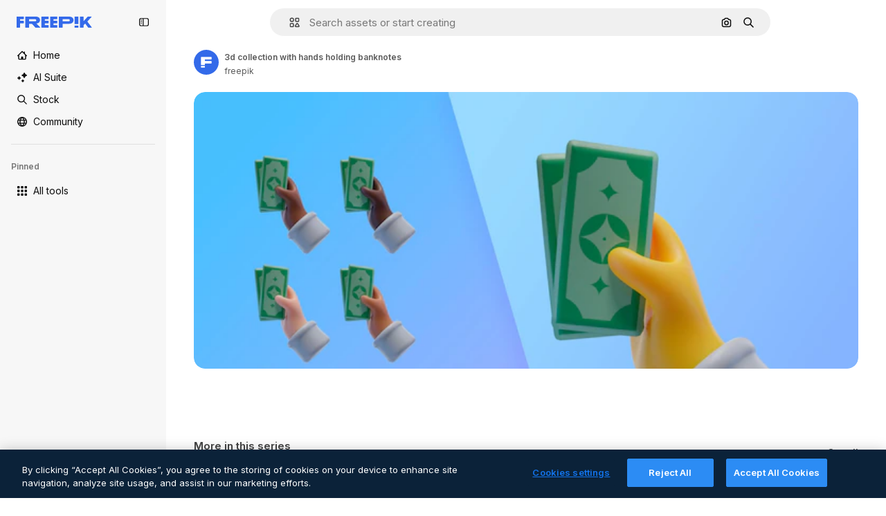

--- FILE ---
content_type: text/javascript
request_url: https://static.cdnpk.net/_next/static/JudwNr9hbGcH7v2Zi9jPC/_buildManifest.js
body_size: 18603
content:
self.__BUILD_MANIFEST=function(e,s,t,a,o,i,u,n,c,l,r,d,p,h,y,v,m,g,E,B,A,k,b,f,D,I,x,L,j,N,F,w,S,_,z,K,C,H,M,G,Z,R,T,U,O,P,V,Y,q,W,J,Q,X,$,ee,es,et,ea,eo,ei,eu,en,ec,el,er,ed,ep,eh,ey,ev,em,eg,eE,eB,eA,ek,eb,ef,eD,eI,ex,eL,ej,eN,eF,ew,eS,e_,ez,eK,eC,eH,eM,eG,eZ,eR,eT,eU,eO,eP,eV,eY,eq,eW,eJ,eQ,eX,e$,e0,e8,e1,e9,e5,e4,e3,e2,e6,e7,se,ss,st,sa,so,si,su,sn,sc,sl,sr,sd,sp,sh,sy,sv,sm,sg,sE,sB,sA,sk,sb,sf,sD,sI,sx,sL,sj,sN,sF,sw,sS,s_,sz,sK,sC,sH,sM,sG,sZ,sR,sT,sU,sO,sP,sV,sY,sq,sW,sJ,sQ,sX,s$,s0,s8,s1,s9,s5,s4,s3,s2,s6,s7,te,ts,tt,ta,to,ti,tu,tn,tc,tl,tr,td,tp,th,ty,tv,tm,tg,tE,tB,tA,tk,tb,tf,tD,tI,tx,tL,tj,tN,tF,tw,tS,t_,tz,tK,tC,tH,tM,tG,tZ,tR,tT,tU,tO,tP,tV,tY,tq,tW,tJ,tQ,tX,t$,t0,t8,t1,t9,t5,t4,t3,t2,t6,t7,ae,as,at,aa,ao,ai,au,an,ac,al,ar,ad,ap,ah,ay,av,am,ag,aE,aB,aA,ak,ab,af,aD,aI,ax,aL,aj,aN,aF,aw,aS,a_,az,aK,aC,aH,aM,aG,aZ,aR,aT,aU,aO,aP,aV,aY,aq,aW,aJ,aQ,aX,a$,a0,a8,a1,a9,a5,a4,a3,a2,a6,a7,oe,os,ot,oa,oo,oi,ou,on,oc,ol,or,od,op,oh,oy,ov,om,og,oE,oB,oA,ok,ob,of,oD,oI,ox,oL,oj,oN,oF,ow,oS,o_,oz,oK,oC,oH,oM,oG,oZ,oR,oT,oU,oO,oP,oV,oY,oq,oW,oJ,oQ,oX,o$,o0,o8,o1,o9,o5,o4,o3,o2,o6,o7,ie,is,it,ia,io,ii,iu,ic,il,ir,id,ip,ih,iy,iv,im,ig,iE,iB,iA,ik,ib,iD,iI,ix,iL,ij,iN,iF,iw,iS,i_,iz,iK,iC,iH,iM,iG,iZ,iR,iT,iU,iO,iP,iV,iY,iq,iW,iJ,iQ,iX,i$,i0,i8,i1,i9,i5,i4,i3,i2,i6,i7,ue,us,ut,ua,uo,ui,uu,un,uc,ul,ur,ud,up,uh,uy,uv,um,ug,uE,uB,uA,uk,ub,uf,uD,uI,ux,uL,uj,uN,uF,uw,uS,u_,uz,uK,uC,uH,uM,uG,uZ,uR,uT,uU,uO,uP,uV,uY,uq,uW){return{__rewrites:{afterFiles:[{has:G,source:"/:nextInternalLocale(en)/metrics",destination:"/:nextInternalLocale/api/metrics"},{has:G,source:"/:nextInternalLocale(en)/healthz",destination:"/:nextInternalLocale/api/healthz"},{has:[{type:e,value:sm}],source:"/en/author/:authorSlug/icons/:param(\\d{1,})",destination:"/en/author/:authorSlug/icons/page/:param"},{has:[{type:e,value:m},{type:s,key:D}],source:sM,destination:"/:nextInternalLocale/icons-subhome-authenticated"},{has:[{type:e,value:m}],source:sM,destination:"/:nextInternalLocale/icons-subhome-anonymous"},{has:[{type:e,value:m},{type:s,key:D}],source:sG,destination:"/:nextInternalLocale/animated-icons-subhome-authenticated"},{has:[{type:e,value:m}],source:sG,destination:"/:nextInternalLocale/animated-icons-subhome-anonymous"},{has:[{type:s,key:D},{type:e,value:m}],source:sZ,destination:"/:nextInternalLocale/images-subhome-authenticated"},{has:[{type:e,value:m}],source:sZ,destination:"/:nextInternalLocale/images-subhome-anonymous"},{has:[{type:e,value:m},{type:s,key:D}],source:sR,destination:"/:nextInternalLocale/mockups-subhome-authenticated"},{has:[{type:e,value:m}],source:sR,destination:"/:nextInternalLocale/mockups-subhome-anonymous"},{has:[{type:e,value:"www.freepik.es|freepik.es|br.freepik.com|localhost"}],source:"/:nextInternalLocale(en)/mockups/categorias/:slug",destination:"/:nextInternalLocale/mockups/category/:slug"},{has:[{type:e,value:sa}],source:"/it/mockups/categorie/:slug",destination:"/it/mockups/category/:slug"},{has:[{type:e,value:so}],source:"/fr/mockups/categories/:slug",destination:"/fr/mockups/category/:slug"},{has:[{type:e,value:si}],source:"/de/mockups/kategorien/:slug",destination:"/de/mockups/category/:slug"},{has:[{type:e,value:se}],source:"/nl/mockups/categorien/:slug",destination:"/nl/mockups/category/:slug"},{has:[{type:e,value:sg}],source:"/ja/%E3%83%A2%E3%83%83%E3%82%AF%E3%82%A2%E3%83%83%E3%83%97/%E3%82%AB%E3%83%86%E3%82%B4%E3%83%AA%E3%83%BC/:slug",destination:"/ja/mockups/category/:slug"},{has:[{type:e,value:sE}],source:"/ko/%EB%AA%A9%EC%97%85/%EC%B9%B4%ED%85%8C%EA%B3%A0%EB%A6%AC/:slug",destination:"/ko/mockups/category/:slug"},{has:[{type:e,value:su}],source:"/pl/mockups/kategorie/:slug",destination:"/pl/mockups/category/:slug"},{has:[{type:e,value:sT}],source:"/ru/%D0%BC%D0%BE%D0%BA%D0%B0%D0%BF%D1%8B/k%D0%B0%D1%82%D0%B5%D0%B3%D0%BE%D1%80%D0%B8%D0%B8/:slug",destination:"/ru/mockups/category/:slug"},{has:[{type:e,value:es}],source:"/zh-HK/%E6%A8%A3%E6%9C%AC/%E9%A1%9E%E5%88%A5/:slug",destination:"/zh-HK/mockups/category/:slug"},{has:[{type:e,value:et}],source:"/hi-IN/%E0%A4%AE%E0%A5%89%E0%A4%95%E0%A4%85%E0%A4%AA/%E0%A4%95%E0%A5%87%E0%A4%9F%E0%A5%87%E0%A4%97%E0%A4%B0%E0%A5%80/:slug",destination:"/hi-IN/mockups/category/:slug"},{has:[{type:e,value:ea}],source:"/th-TH/%E0%B8%8A%E0%B8%B4%E0%B9%89%E0%B8%99%E0%B8%87%E0%B8%B2%E0%B8%99%E0%B8%88%E0%B8%B3%E0%B8%A5%E0%B8%AD%E0%B8%87/%E0%B8%AB%E0%B8%A1%E0%B8%A7%E0%B8%94%E0%B8%AB%E0%B8%A1%E0%B8%B9%E0%B9%88/:slug",destination:"/th-TH/mockups/category/:slug"},{has:[{type:e,value:eo}],source:"/cs-CZ/mockupy/kategorie/:slug",destination:"/cs-CZ/mockups/category/:slug"},{has:[{type:e,value:ei}],source:"/da-DK/mockups/kategori/:slug",destination:"/da-DK/mockups/category/:slug"},{has:[{type:e,value:eu}],source:"/fi-FI/mallikuvat/kategoria/:slug",destination:"/fi-FI/mockups/category/:slug"},{has:[{type:e,value:en}],source:"/nb-NO/mockups/kategori/:slug",destination:"/nb-NO/mockups/category/:slug"},{has:[{type:e,value:ec}],source:"/sv-SE/mockups/kategori/:slug",destination:"/sv-SE/mockups/category/:slug"},{has:[{type:e,value:el}],source:"/tr-TR/mockup/kategori/:slug",destination:"/tr-TR/mockups/category/:slug"},{has:[{type:e,value:er}],source:"/id-ID/mockup/kategori/:slug",destination:"/id-ID/mockups/category/:slug"},{has:[{type:e,value:ed}],source:"/vi-VN/mo-hinh/danh-muc/:slug",destination:"/vi-VN/mockups/category/:slug"},{has:[{type:e,value:ep}],source:"/af-ZA/voorstellings/kategorie/:slug",destination:"/af-ZA/mockups/category/:slug"},{has:[{type:e,value:eh}],source:"/az-AZ/maketl%c9%99r/kateqoriya/:slug",destination:"/az-AZ/mockups/category/:slug"},{has:[{type:e,value:ey}],source:"/be-BY/%d0%bc%d0%b0%d0%ba%d0%b0%d0%bf%d1%8b/%d0%ba%d0%b0%d1%82%d1%8d%d0%b3%d0%be%d1%80%d1%8b%d1%8f/:slug",destination:"/be-BY/mockups/category/:slug"},{has:[{type:e,value:ev}],source:"/bg-BG/%D0%BC%D0%B0%D0%BA%D0%B5%D1%82%D0%B8/%D0%BA%D0%B0%D1%82%D0%B5%D0%B3%D0%BE%D1%80%D0%B8%D1%8F/:slug",destination:"/bg-BG/mockups/category/:slug"},{has:[{type:e,value:em}],source:"/bn-BD/%E0%A6%AE%E0%A6%95%E0%A6%86%E0%A6%AA/%E0%A6%95%E0%A7%8D%E0%A6%AF%E0%A6%BE%E0%A6%9F%E0%A6%BE%E0%A6%97%E0%A6%B0%E0%A6%BF/:slug",destination:"/bn-BD/mockups/category/:slug"},{has:[{type:e,value:eg}],source:"/bs-BA/makete/kategorija/:slug",destination:"/bs-BA/mockups/category/:slug"},{has:[{type:e,value:eE}],source:"/ceb-PH/mga-mockup/kategoriya/:slug",destination:"/ceb-PH/mockups/category/:slug"},{has:[{type:e,value:eB}],source:"/el-GR/mockups/katigoria/:slug",destination:"/el-GR/mockups/category/:slug"},{has:[{type:e,value:eA}],source:"/et-EE/makette/kategooria/:slug",destination:"/et-EE/mockups/category/:slug"},{has:[{type:e,value:ek}],source:"/gu-IN/%e0%aa%ae%e0%ab%8b%e0%aa%95%e0%aa%85%e0%aa%aa%e0%ab%8d%e0%aa%b8/%e0%aa%b6%e0%ab%8d%e0%aa%b0%e0%ab%87%e0%aa%a3%e0%ab%80/:slug",destination:"/gu-IN/mockups/category/:slug"},{has:[{type:e,value:eb}],source:"/ha-NG/tsararrun-samfura/naui/:slug",destination:"/ha-NG/mockups/category/:slug"},{has:[{type:e,value:ef}],source:"/hr-HR/makete/kategorija/:slug",destination:"/hr-HR/mockups/category/:slug"},{has:[{type:e,value:eD}],source:"/hu-HU/makettek/kategoria/:slug",destination:"/hu-HU/mockups/category/:slug"},{has:[{type:e,value:eI}],source:"/hy-AM/%d5%b4%d5%a1%d5%af%d5%a5%d5%bf%d5%b6%d5%a5%d6%80/%d5%af%d5%a1%d5%bf%d5%a5%d5%a3%d5%b8%d6%80%d5%ab%d5%a1/:slug",destination:"/hy-AM/mockups/category/:slug"},{has:[{type:e,value:ex}],source:"/ig-NG/ihe-nlereanya/%e1%bb%a5d%e1%bb%8b/:slug",destination:"/ig-NG/mockups/category/:slug"},{has:[{type:e,value:eL}],source:"/is-IS/fleiri-synishorn/flokkur/:slug",destination:"/is-IS/mockups/category/:slug"},{has:[{type:e,value:ej}],source:"/jv-ID/para-mockup/kategori/:slug",destination:"/jv-ID/mockups/category/:slug"},{has:[{type:e,value:eN}],source:"/ka-GE/%e1%83%9b%e1%83%90%e1%83%99%e1%83%94%e1%83%a2%e1%83%94%e1%83%91%e1%83%98/%e1%83%99%e1%83%90%e1%83%a2%e1%83%94%e1%83%92%e1%83%9d%e1%83%a0%e1%83%98%e1%83%90/:slug",destination:"/ka-GE/mockups/category/:slug"},{has:[{type:e,value:eF}],source:"/kk-KZ/%d0%bc%d0%be%d0%ba%d0%b0%d0%bf%d1%82%d0%b0%d1%80/%d1%81%d0%b0%d0%bd%d0%b0%d1%82/:slug",destination:"/kk-KZ/mockups/category/:slug"},{has:[{type:e,value:ew}],source:"/km-KH/%e1%9e%85%e1%9f%92%e1%9e%9a%e1%9e%be%e1%9e%93%e1%9e%82%e1%9f%86%e1%9e%9a%e1%9e%bc/%e1%9e%94%e1%9f%92%e1%9e%9a%e1%9e%97%e1%9f%81%e1%9e%91/:slug",destination:"/km-KH/mockups/category/:slug"},{has:[{type:e,value:eS}],source:"/kn-IN/%e0%b2%86%e0%b2%95%e0%b3%83%e0%b2%a4%e0%b2%bf-%e0%b2%ae%e0%b2%be%e0%b2%a6%e0%b2%b0%e0%b2%bf/%e0%b2%b5%e0%b2%b0%e0%b3%8d%e0%b2%97/:slug",destination:"/kn-IN/mockups/category/:slug"},{has:[{type:e,value:e_}],source:"/lo-LA/%E0%BA%AB%E0%BA%BC%E0%BA%B2%E0%BA%8D%E0%BB%81%E0%BA%9A%E0%BA%9A%E0%BA%88%E0%BA%B3%E0%BA%A5%E0%BA%AD%E0%BA%87/%E0%BA%9B%E0%BA%B0%E0%BB%80%E0%BA%9E%E0%BA%94/:slug",destination:"/lo-LA/mockups/category/:slug"},{has:[{type:e,value:ez}],source:"/lt-LT/maketai/kategorija/:slug",destination:"/lt-LT/mockups/category/:slug"},{has:[{type:e,value:eK}],source:"/lv-LV/maketiem/kategorija/:slug",destination:"/lv-LV/mockups/category/:slug"},{has:[{type:e,value:eC}],source:"/mk-MK/%d0%bc%d0%b0%d0%ba%d0%b5%d1%82%d0%b8/%d0%ba%d0%b0%d1%82%d0%b5%d0%b3%d0%be%d1%80%d0%b8%d1%98%d0%b0/:slug",destination:"/mk-MK/mockups/category/:slug"},{has:[{type:e,value:eH}],source:"/ml-IN/%e0%b4%ae%e0%b5%8b%e0%b4%95%e0%b5%8d%e0%b4%95%e0%b4%aa%e0%b5%8d%e0%b4%aa%e0%b5%81%e0%b4%95%e0%b5%be/%e0%b4%b5%e0%b4%bf%e0%b4%ad%e0%b4%be%e0%b4%97%e0%b4%82/:slug",destination:"/ml-IN/mockups/category/:slug"},{has:[{type:e,value:eM}],source:"/mn-MN/%d1%82%d0%b0%d0%bd%d0%b8%d0%bb%d1%86%d1%83%d1%83%d0%bb%d0%b3%d0%b0-%d0%b7%d0%b0%d0%b3%d0%b2%d0%b0%d1%80%d1%83%d1%83%d0%b4/%d0%b0%d0%bd%d0%b3%d0%b8%d0%bb%d0%b0%d0%bb/:slug",destination:"/mn-MN/mockups/category/:slug"},{has:[{type:e,value:eG}],source:"/mr-IN/%E0%A4%AE%E0%A5%89%E0%A4%95%E0%A4%85%E0%A4%AA%E0%A5%8D%E0%A4%B8/%E0%A4%B5%E0%A4%B0%E0%A5%8D%E0%A4%97/:slug",destination:"/mr-IN/mockups/category/:slug"},{has:[{type:e,value:eZ}],source:"/ms-MY/mockup-berbilang/kategori/:slug",destination:"/ms-MY/mockups/category/:slug"},{has:[{type:e,value:eR}],source:"/my-MM/%e1%80%99%e1%80%b1%e1%80%ac%e1%80%b7%e1%80%80%e1%80%95%e1%80%ba%e1%80%99%e1%80%bb%e1%80%ac%e1%80%b8/%e1%80%a1%e1%80%99%e1%80%bb%e1%80%ad%e1%80%af%e1%80%b8%e1%80%a1%e1%80%85%e1%80%ac%e1%80%b8/:slug",destination:"/my-MM/mockups/category/:slug"},{has:[{type:e,value:eT}],source:"/ne-NP/%e0%a4%ae%e0%a5%8b%e0%a4%95%e0%a4%85%e0%a4%aa%e0%a4%b9%e0%a4%b0%e0%a5%82/%e0%a4%b6%e0%a5%8d%e0%a4%b0%e0%a5%87%e0%a4%a3%e0%a5%80/:slug",destination:"/ne-NP/mockups/category/:slug"},{has:[{type:e,value:eU}],source:"/pa-IN/%e0%a8%ae%e0%a9%8c%e0%a8%95%e0%a8%85%e0%a9%b1%e0%a8%aa%e0%a8%b8/%e0%a8%b8%e0%a8%bc%e0%a9%8d%e0%a8%b0%e0%a9%87%e0%a8%a3%e0%a9%80/:slug",destination:"/pa-IN/mockups/category/:slug"},{has:[{type:e,value:"pt.freepik.com|localhost"}],source:"/pt/mockups/categorias/:slug",destination:"/pt/mockups/category/:slug"},{has:[{type:e,value:eO}],source:"/ro-RO/mockup-uri/categorie/:slug",destination:"/ro-RO/mockups/category/:slug"},{has:[{type:e,value:eP}],source:"/si-LK/%E0%B6%B6%E0%B7%9C%E0%B7%84%E0%B7%9D-%E0%B6%B8%E0%B7%9C%E0%B6%9A%E0%B7%8A%E0%B6%85%E0%B6%B4%E0%B7%8A/%E0%B6%B4%E0%B7%8A%E0%B6%BB%E0%B7%80%E0%B6%BB%E0%B7%8A%E0%B6%9C%E0%B6%BA/:slug",destination:"/si-LK/mockups/category/:slug"},{has:[{type:e,value:eV}],source:"/sk-SK/mockupy/kateg%c3%b3ria/:slug",destination:"/sk-SK/mockups/category/:slug"},{has:[{type:e,value:eY}],source:"/sl-SI/maket/kategorija/:slug",destination:"/sl-SI/mockups/category/:slug"},{has:[{type:e,value:eq}],source:"/so-SO/muunado/qeybta/:slug",destination:"/so-SO/mockups/category/:slug"},{has:[{type:e,value:eW}],source:"/sq-AL/disa-makete/kategori/:slug",destination:"/sq-AL/mockups/category/:slug"},{has:[{type:e,value:eJ}],source:"/sr-RS/makete/kategorija/:slug",destination:"/sr-RS/mockups/category/:slug"},{has:[{type:e,value:eQ}],source:"/sw-KE/maktaba/kategoria/:slug",destination:"/sw-KE/mockups/category/:slug"},{has:[{type:e,value:eX}],source:"/ta-IN/%E0%AE%A8%E0%AE%95%E0%AE%B2%E0%AF%8D-%E0%AE%B5%E0%AE%9F%E0%AE%BF%E0%AE%B5%E0%AE%99%E0%AF%8D%E0%AE%95%E0%AE%B3%E0%AF%8D/%E0%AE%B5%E0%AE%95%E0%AF%88/:slug",destination:"/ta-IN/mockups/category/:slug"},{has:[{type:e,value:e$}],source:"/te-IN/%E0%B0%AE%E0%B0%BE%E0%B0%95%E0%B1%8D%E0%B0%AA%E0%B1%8D%E0%B0%B2%E0%B1%81/%E0%B0%B5%E0%B0%B0%E0%B1%8D%E0%B0%97%E0%B0%82/:slug",destination:"/te-IN/mockups/category/:slug"},{has:[{type:e,value:e0}],source:"/tl-PH/mga-mockup/kategorya/:slug",destination:"/tl-PH/mockups/category/:slug"},{has:[{type:e,value:e8}],source:"/uk-UA/%D0%BC%D0%BE%D0%BA%D0%B0%D0%BF%D0%B8/%D0%BA%D0%B0%D1%82%D0%B5%D0%B3%D0%BE%D1%80%D1%96%D1%8F/:slug",destination:"/uk-UA/mockups/category/:slug"},{has:[{type:e,value:e1}],source:"/uz-UZ/maketlar/kategoriya/:slug",destination:"/uz-UZ/mockups/category/:slug"},{has:[{type:e,value:e9}],source:"/yo-NG/%c3%a0w%e1%bb%8dn-%c3%a0p%e1%ba%b9%e1%ba%b9r%e1%ba%b9-%c3%a0w%c3%b2r%c3%a1n/%e1%ba%b9ka/:slug",destination:"/yo-NG/mockups/category/:slug"},{has:[{type:e,value:e5}],source:"/zh-CN/%E6%A8%A1%E5%9E%8B/%E7%B1%BB%E5%88%AB/:slug",destination:"/zh-CN/mockups/category/:slug"},{has:[{type:e,value:e4}],source:"/zh-TW/%e5%a4%9a%e5%80%8b%e6%a8%a1%e6%93%ac%e5%9c%96/%e9%a1%9e%e5%88%a5/:slug",destination:"/zh-TW/mockups/category/:slug"},{has:[{type:e,value:e3}],source:"/zu-ZA/izifanekiso/isigaba/:slug",destination:"/zu-ZA/mockups/category/:slug"},{has:[{type:s,key:D},{type:e,value:m}],source:sU,destination:"/:nextInternalLocale/photos-subhome-authenticated"},{has:[{type:e,value:m}],source:sU,destination:"/:nextInternalLocale/photos-subhome-anonymous"},{has:[{type:s,key:D},{type:e,value:m}],source:sO,destination:"/:nextInternalLocale/stock-subhome-authenticated"},{has:[{type:e,value:m}],source:sO,destination:"/:nextInternalLocale/stock-subhome-anonymous"},{has:[{type:s,key:D},{type:e,value:m}],source:sP,destination:"/:nextInternalLocale/templates-subhome-authenticated"},{has:[{type:e,value:m}],source:sP,destination:"/:nextInternalLocale/templates-subhome-anonymous"},{has:[{type:e,value:"www.freepik.com|freepik.com|ru.freepik.com|localhost"}],source:"/:nextInternalLocale(en)/create/:slug",destination:"/:nextInternalLocale/templates/category/:slug"},{has:[{type:e,value:"www.freepik.es|freepik.es|localhost"}],source:"/es/crear/:slug",destination:"/es/templates/category/:slug"},{has:[{type:e,value:si}],source:"/de/erstellen/:slug",destination:"/de/templates/category/:slug"},{has:[{type:e,value:so}],source:"/fr/creer/:slug",destination:"/fr/templates/category/:slug"},{has:[{type:e,value:sa}],source:"/it/creare/:slug",destination:"/it/templates/category/:slug"},{has:[{type:e,value:sB}],source:"/pt/criar/:slug",destination:"/pt/templates/category/:slug"},{has:[{type:e,value:sg}],source:"/ja/%E4%BD%9C%E6%88%90%E3%81%99%E3%82%8B/:slug",destination:"/ja/templates/category/:slug"},{has:[{type:e,value:sE}],source:"/ko/%EC%83%9D%EC%84%B1%ED%95%98%EA%B8%B0/:slug",destination:"/ko/templates/category/:slug"},{has:[{type:e,value:se}],source:"/nl/maken/:slug",destination:"/nl/templates/category/:slug"},{has:[{type:e,value:su}],source:"/pl/tworzyc/:slug",destination:"/pl/templates/category/:slug"},{has:[{type:e,value:es}],source:"/zh-HK/%E5%89%B5%E9%80%A0/:slug",destination:"/zh-HK/templates/category/:slug"},{has:[{type:e,value:et}],source:"/hi-IN/%E0%A4%95%E0%A5%8D%E0%A4%B0%E0%A5%80%E0%A4%90%E0%A4%9F/:slug",destination:"/hi-IN/templates/category/:slug"},{has:[{type:e,value:ea}],source:"/th-TH/%E0%B8%AA%E0%B8%A3%E0%B9%89%E0%B8%B2%E0%B8%87/:slug",destination:"/th-TH/templates/category/:slug"},{has:[{type:e,value:eo}],source:"/cs-CZ/vytvorit/:slug",destination:"/cs-CZ/templates/category/:slug"},{has:[{type:e,value:ei}],source:"/da-DK/generer/:slug",destination:"/da-DK/templates/category/:slug"},{has:[{type:e,value:eu}],source:"/fi-FI/luo/:slug",destination:"/fi-FI/templates/category/:slug"},{has:[{type:e,value:en}],source:"/nb-NO/opprette/:slug",destination:"/nb-NO/templates/category/:slug"},{has:[{type:e,value:ec}],source:"/sv-SE/skapa/:slug",destination:"/sv-SE/templates/category/:slug"},{has:[{type:e,value:el}],source:"/tr-TR/olustur/:slug",destination:"/tr-TR/templates/category/:slug"},{has:[{type:e,value:er}],source:"/id-ID/buat/:slug",destination:"/id-ID/templates/category/:slug"},{has:[{type:e,value:ed}],source:"/vi-VN/tao/:slug",destination:"/vi-VN/templates/category/:slug"},{has:[{type:e,value:em}],source:"/bn-BD/%E0%A6%A4%E0%A7%88%E0%A6%B0%E0%A6%BF-%E0%A6%95%E0%A6%B0%E0%A7%81%E0%A6%A8/:slug",destination:"/bn-BD/templates/category/:slug"},{has:[{type:e,value:e5}],source:"/zh-CN/%E5%88%9B%E5%BB%BA/:slug",destination:"/zh-CN/templates/category/:slug"},{has:[{type:e,value:eB}],source:"/el-GR/dimiourgia/:slug",destination:"/el-GR/templates/category/:slug"},{has:[{type:e,value:eZ}],source:"/ms-MY/cipta/:slug",destination:"/ms-MY/templates/category/:slug"},{has:[{type:e,value:eO}],source:"/ro-RO/creare/:slug",destination:"/ro-RO/templates/category/:slug"},{has:[{type:e,value:eX}],source:"/ta-IN/%E0%AE%89%E0%AE%B0%E0%AF%81%E0%AE%B5%E0%AE%BE%E0%AE%95%E0%AF%8D%E0%AE%95%E0%AF%81/:slug",destination:"/ta-IN/templates/category/:slug"},{has:[{type:e,value:e8}],source:"/uk-UA/%D1%81%D1%82%D0%B2%D0%BE%D1%80%D0%B8%D1%82%D0%B8/:slug",destination:"/uk-UA/templates/category/:slug"},{has:[{type:e,value:ep}],source:"/af-ZA/skep/:slug",destination:"/af-ZA/templates/category/:slug"},{has:[{type:e,value:eD}],source:"/hu-HU/keszites/:slug",destination:"/hu-HU/templates/category/:slug"},{has:[{type:e,value:ev}],source:"/bg-BG/%D1%81%D1%8A%D0%B7%D0%B4%D0%B0%D0%B9/:slug",destination:"/bg-BG/templates/category/:slug"},{has:[{type:e,value:eQ}],source:"/sw-KE/unda/:slug",destination:"/sw-KE/templates/category/:slug"},{has:[{type:e,value:e$}],source:"/te-IN/%E0%B0%B8%E0%B1%83%E0%B0%B7%E0%B1%8D%E0%B0%9F%E0%B0%BF%E0%B0%82%E0%B0%9A%E0%B1%81/:slug",destination:"/te-IN/templates/category/:slug"},{has:[{type:e,value:eG}],source:"/mr-IN/%E0%A4%A4%E0%A4%AF%E0%A4%BE%E0%A4%B0-%E0%A4%95%E0%A4%B0%E0%A4%BE/:slug",destination:"/mr-IN/templates/category/:slug"},{has:[{type:e,value:eV}],source:"/sk-SK/vytvorit/:slug",destination:"/sk-SK/templates/category/:slug"},{has:[{type:e,value:eA}],source:"/et-EE/loo/:slug",destination:"/et-EE/templates/category/:slug"},{has:[{type:e,value:eK}],source:"/lv-LV/izveidot/:slug",destination:"/lv-LV/templates/category/:slug"},{has:[{type:e,value:ez}],source:"/lt-LT/kurti/:slug",destination:"/lt-LT/templates/category/:slug"},{has:[{type:e,value:eY}],source:"/sl-SI/ustvari/:slug",destination:"/sl-SI/templates/category/:slug"},{has:[{type:e,value:ef}],source:"/hr-HR/stvoriti/:slug",destination:"/hr-HR/templates/category/:slug"},{has:[{type:e,value:eJ}],source:"/sr-RS/napraviti/:slug",destination:"/sr-RS/templates/category/:slug"},{has:[{type:e,value:e0}],source:"/tl-PH/lumikha/:slug",destination:"/tl-PH/templates/category/:slug"},{has:[{type:e,value:e4}],source:"/zh-TW/%E5%BB%BA%E7%AB%8B/:slug",destination:"/zh-TW/templates/category/:slug"},{has:[{type:e,value:e3}],source:"/zu-ZA/dala/:slug",destination:"/zu-ZA/templates/category/:slug"},{has:[{type:e,value:e9}],source:"/yo-NG/%E1%B9%A3%E1%BA%B9da/:slug",destination:"/yo-NG/templates/category/:slug"},{has:[{type:e,value:eb}],source:"/ha-NG/%C6%99ir%C6%99ira/:slug",destination:"/ha-NG/templates/category/:slug"},{has:[{type:e,value:ex}],source:"/ig-NG/mep%E1%BB%A5ta/:slug",destination:"/ig-NG/templates/category/:slug"},{has:[{type:e,value:eU}],source:"/pa-IN/%E0%A8%AC%E0%A8%A3%E0%A8%BE%E0%A8%93/:slug",destination:"/pa-IN/templates/category/:slug"},{has:[{type:e,value:ek}],source:"/gu-IN/%E0%AA%AC%E0%AA%A8%E0%AA%BE%E0%AA%B5%E0%AB%8B/:slug",destination:"/gu-IN/templates/category/:slug"},{has:[{type:e,value:eS}],source:"/kn-IN/%E0%B2%B0%E0%B2%9A%E0%B2%BF%E0%B2%B8%E0%B2%BF/:slug",destination:"/kn-IN/templates/category/:slug"},{has:[{type:e,value:eH}],source:"/ml-IN/%E0%B4%B8%E0%B5%83%E0%B4%B7%E0%B5%8D%E0%B4%9F%E0%B4%BF%E0%B4%95%E0%B5%8D%E0%B4%95%E0%B5%81%E0%B4%95/:slug",destination:"/ml-IN/templates/category/:slug"},{has:[{type:e,value:eP}],source:"/si-LK/%E0%B7%83%E0%B7%8F%E0%B6%AF%E0%B6%B1%E0%B7%8A%E0%B6%B1/:slug",destination:"/si-LK/templates/category/:slug"},{has:[{type:e,value:ew}],source:"/km-KH/%E1%9E%94%E1%9E%84%E1%9F%92%E1%9E%80%E1%9E%BE%E1%9E%8F/:slug",destination:"/km-KH/templates/category/:slug"},{has:[{type:e,value:eI}],source:"/hy-AM/%D5%BD%D5%BF%D5%A5%D5%B2%D5%AE%D5%A5%D5%AC/:slug",destination:"/hy-AM/templates/category/:slug"},{has:[{type:e,value:eN}],source:"/ka-GE/%E1%83%A8%E1%83%94%E1%83%A5%E1%83%9B%E1%83%9C%E1%83%90/:slug",destination:"/ka-GE/templates/category/:slug"},{has:[{type:e,value:eh}],source:"/az-AZ/yarat/:slug",destination:"/az-AZ/templates/category/:slug"},{has:[{type:e,value:eF}],source:"/kk-KZ/%D0%B6%D0%B0%D1%81%D0%B0%D1%83/:slug",destination:"/kk-KZ/templates/category/:slug"},{has:[{type:e,value:eM}],source:"/mn-MN/%D0%B1%D2%AF%D1%82%D1%8D%D1%8D%D1%85/:slug",destination:"/mn-MN/templates/category/:slug"},{has:[{type:e,value:eT}],source:"/ne-NP/%E0%A4%B8%E0%A4%BF%E0%A4%B0%E0%A5%8D%E0%A4%9C%E0%A4%A8%E0%A4%BE-%E0%A4%97%E0%A4%B0%E0%A5%8D%E0%A4%A8%E0%A5%81%E0%A4%B9%E0%A5%8B%E0%A4%B8%E0%A5%8D/:slug",destination:"/ne-NP/templates/category/:slug"},{has:[{type:e,value:e_}],source:"/lo-LA/%E0%BA%AA%E0%BB%89%E0%BA%B2%E0%BA%87/:slug",destination:"/lo-LA/templates/category/:slug"},{has:[{type:e,value:ey}],source:"/be-BY/%D1%81%D1%82%D0%B2%D0%B0%D1%80%D1%8B%D1%86%D1%8C/:slug",destination:"/be-BY/templates/category/:slug"},{has:[{type:e,value:e1}],source:"/uz-UZ/yaratish/:slug",destination:"/uz-UZ/templates/category/:slug"},{has:[{type:e,value:eW}],source:"/sq-AL/krijo/:slug",destination:"/sq-AL/templates/category/:slug"},{has:[{type:e,value:eC}],source:"/mk-MK/%D0%BA%D1%80%D0%B5%D0%B8%D1%80%D0%B0%D1%98/:slug",destination:"/mk-MK/templates/category/:slug"},{has:[{type:e,value:eg}],source:"/bs-BA/kreiraj/:slug",destination:"/bs-BA/templates/category/:slug"},{has:[{type:e,value:eE}],source:"/ceb-PH/paghimo/:slug",destination:"/ceb-PH/templates/category/:slug"},{has:[{type:e,value:ej}],source:"/jv-ID/ngawe/:slug",destination:"/jv-ID/templates/category/:slug"},{has:[{type:e,value:eL}],source:"/is-IS/b%C3%BAa-til/:slug",destination:"/is-IS/templates/category/:slug"},{has:[{type:e,value:eR}],source:"/my-MM/%E1%80%96%E1%80%94%E1%80%BA%E1%80%90%E1%80%AE%E1%80%B8%E1%80%9B%E1%80%94%E1%80%BA/:slug",destination:"/my-MM/templates/category/:slug"},{has:[{type:e,value:eq}],source:"/so-SO/abuuro/:slug",destination:"/so-SO/templates/category/:slug"},{has:[{type:s,key:D},{type:e,value:m}],source:sV,destination:"/:nextInternalLocale/vectors-subhome-authenticated"},{has:[{type:e,value:m}],source:sV,destination:"/:nextInternalLocale/vectors-subhome-anonymous"},{has:[{type:s,key:D},{type:e,value:m}],source:sY,destination:"/:nextInternalLocale/videos-subhome-authenticated"},{has:[{type:e,value:m}],source:sY,destination:"/:nextInternalLocale/videos-subhome-anonymous"},{has:G,source:sq,destination:sn},{has:G,source:sW,destination:sl},{has:[{type:e,value:sr}],source:sJ,destination:sn},{has:[{type:e,value:sr}],source:sQ,destination:sl},{has:[{type:e,value:"(it|br).freepik.com|localhost"}],source:"/:nextInternalLocale(en)/video-gratuito/:id*",destination:sn},{has:[{type:e,value:so}],source:sX,destination:s$},{has:[{type:s,key:t,value:"1"},{type:e,value:si}],source:s0,destination:s8},{has:[{type:s,key:t,value:"1"},{type:e,value:se}],source:sA,destination:sk},{has:[{type:s,key:t,value:"1"},{type:e,value:su}],source:s1,destination:s9},{has:[{type:s,key:t,value:a},{type:e,value:es}],source:s5,destination:s4},{has:[{type:s,key:t,value:a},{type:e,value:es}],source:s3,destination:s2},{has:[{type:s,key:t,value:a},{type:e,value:et}],source:s6,destination:s7},{has:[{type:s,key:t,value:a},{type:e,value:et}],source:te,destination:ts},{has:[{type:s,key:t,value:a},{type:e,value:ea}],source:tt,destination:ta},{has:[{type:s,key:t,value:a},{type:e,value:ea}],source:to,destination:ti},{has:[{type:s,key:t,value:a},{type:e,value:eo}],source:tu,destination:tn},{has:[{type:s,key:t,value:a},{type:e,value:eo}],source:tc,destination:tl},{has:[{type:s,key:t,value:a},{type:e,value:ei}],source:tr,destination:td},{has:[{type:s,key:t,value:a},{type:e,value:ei}],source:tp,destination:th},{has:[{type:s,key:t,value:a},{type:e,value:eu}],source:ty,destination:tv},{has:[{type:s,key:t,value:a},{type:e,value:eu}],source:tm,destination:tg},{has:[{type:s,key:t,value:a},{type:e,value:en}],source:tE,destination:tB},{has:[{type:s,key:t,value:a},{type:e,value:en}],source:tA,destination:tk},{has:[{type:s,key:t,value:a},{type:e,value:ec}],source:tb,destination:tf},{has:[{type:s,key:t,value:a},{type:e,value:ec}],source:tD,destination:tI},{has:[{type:s,key:t,value:a},{type:e,value:el}],source:tx,destination:tL},{has:[{type:s,key:t,value:a},{type:e,value:el}],source:tj,destination:tN},{has:[{type:s,key:t,value:a},{type:e,value:er}],source:tF,destination:tw},{has:[{type:s,key:t,value:a},{type:e,value:er}],source:tS,destination:t_},{has:[{type:s,key:t,value:a},{type:e,value:ed}],source:tz,destination:tK},{has:[{type:s,key:t,value:a},{type:e,value:ed}],source:tC,destination:tH},{has:G,source:sq,destination:sn},{has:G,source:sW,destination:sl},{has:[{type:e,value:sr}],source:sJ,destination:sn},{has:[{type:e,value:sr}],source:sQ,destination:sl},{has:[{type:e,value:sa}],source:"/it/video-gratuito/:id*",destination:"/it/free-video-with-tunes/:id*"},{has:[{type:e,value:sB}],source:"/pt/video-gratuito/:id*",destination:"/pt/free-video-with-tunes/:id*"},{has:[{type:e,value:so}],source:sX,destination:s$},{has:[{type:e,value:se}],source:sA,destination:sk},{has:[{type:e,value:si}],source:s0,destination:s8},{has:[{type:e,value:se}],source:sA,destination:sk},{has:[{type:e,value:su}],source:s1,destination:s9},{has:[{type:e,value:es}],source:s5,destination:s4},{has:[{type:e,value:es}],source:s3,destination:s2},{has:[{type:e,value:et}],source:s6,destination:s7},{has:[{type:e,value:et}],source:te,destination:ts},{has:[{type:e,value:ea}],source:tt,destination:ta},{has:[{type:e,value:ea}],source:to,destination:ti},{has:[{type:e,value:eo}],source:tu,destination:tn},{has:[{type:e,value:eo}],source:tc,destination:tl},{has:[{type:e,value:ei}],source:tr,destination:td},{has:[{type:e,value:ei}],source:tp,destination:th},{has:[{type:e,value:eu}],source:ty,destination:tv},{has:[{type:e,value:eu}],source:tm,destination:tg},{has:[{type:e,value:en}],source:tE,destination:tB},{has:[{type:e,value:en}],source:tA,destination:tk},{has:[{type:e,value:ec}],source:tb,destination:tf},{has:[{type:e,value:ec}],source:tD,destination:tI},{has:[{type:e,value:el}],source:tx,destination:tL},{has:[{type:e,value:el}],source:tj,destination:tN},{has:[{type:e,value:er}],source:tF,destination:tw},{has:[{type:e,value:er}],source:tS,destination:t_},{has:[{type:e,value:ed}],source:tz,destination:tK},{has:[{type:e,value:ed}],source:tC,destination:tH},{has:[{type:e,value:m}],source:"/:nextInternalLocale(en)/videos/category/:slug((?!sponsor|\\d).*)",destination:"/:nextInternalLocale/videos-category/:slug"},{has:[{type:e,value:sa}],source:"/it/video/categorie/:slug((?!sponsor|\\d).*)",destination:"/it/videos-category/:slug"},{has:[{type:e,value:"www.freepik.es|localhost"}],source:"/es/videos/categorias/:slug((?!sponsor|\\d).*)",destination:"/es/videos-category/:slug"},{has:[{type:e,value:sB}],source:"/pt/videos/categorias/:slug((?!sponsor|\\d).*)",destination:"/pt/videos-category/:slug"},{has:[{type:e,value:so}],source:"/fr/videos/categories/:slug((?!sponsor|\\d).*)",destination:"/fr/videos-category/:slug"},{has:[{type:e,value:si}],source:"/de/videos/kategorien/:slug((?!sponsor|\\d).*)",destination:"/de/videos-category/:slug"},{has:[{type:e,value:se}],source:"/nl/videos/categorien/:slug((?!sponsor|\\d).*)",destination:"/nl/videos-category/:slug"},{has:[{type:e,value:sg}],source:"/ja/videos/%E3%82%AB%E3%83%86%E3%82%B4%E3%83%AA%E3%83%BC/:slug((?!sponsor|\\d).*)",destination:"/ja/videos-category/:slug"},{has:[{type:e,value:sE}],source:"/ko/videos/%EC%B9%B4%ED%85%8C%EA%B3%A0%EB%A6%AC/:slug((?!sponsor|\\d).*)",destination:"/ko/videos-category/:slug"},{has:[{type:e,value:su}],source:"/pl/videos/kategorie/:slug((?!sponsor|\\d).*)",destination:"/pl/videos-category/:slug"},{has:[{type:e,value:sT}],source:"/ru/videos/k%D0%B0%D1%82%D0%B5%D0%B3%D0%BE%D1%80%D0%B8%D0%B8/:slug((?!sponsor|\\d).*)",destination:"/ru/videos-category/:slug"},{has:[{type:e,value:es}],source:"/zh-HK/%E8%A6%96%E9%A0%BB/%E9%A1%9E%E5%88%A5/:slug((?!sponsor|\\d).*)",destination:"/zh-HK/videos-category/:slug"},{has:[{type:e,value:sa}],source:"/it/video/:slug*",destination:"/it/videos/:slug*"},{has:[{type:e,value:es}],source:"/zh-HK/%E8%A6%96%E9%A0%BB/:slug*",destination:"/zh-HK/videos/:slug*"},{has:[{type:e,value:et}],source:"/hi-IN/%E0%A4%B5%E0%A5%80%E0%A4%A1%E0%A4%BF%E0%A4%AF%E0%A5%8B%E0%A5%9B/%E0%A4%95%E0%A5%87%E0%A4%9F%E0%A5%87%E0%A4%97%E0%A4%B0%E0%A5%80/:slug((?!sponsor|\\d).*)",destination:"/hi-IN/videos-category/:slug"},{has:[{type:e,value:et}],source:"/hi-IN/%E0%A4%B5%E0%A5%80%E0%A4%A1%E0%A4%BF%E0%A4%AF%E0%A5%8B%E0%A5%9B/:slug*",destination:"/hi-IN/videos/:slug*"},{has:[{type:e,value:ea}],source:"/th-TH/%E0%B8%A7%E0%B8%B4%E0%B8%94%E0%B8%B5%E0%B9%82%E0%B8%AD/%E0%B8%AB%E0%B8%A1%E0%B8%A7%E0%B8%94%E0%B8%AB%E0%B8%A1%E0%B8%B9%E0%B9%88/:slug((?!sponsor|\\d).*)",destination:"/th-TH/videos-category/:slug"},{has:[{type:e,value:ea}],source:"/th-TH/%E0%B8%A7%E0%B8%B4%E0%B8%94%E0%B8%B5%E0%B9%82%E0%B8%AD/:slug*",destination:"/th-TH/videos/:slug*"},{has:[{type:e,value:eo}],source:"/cs-CZ/videa/kategorie/:slug((?!sponsor|\\d).*)",destination:"/cs-CZ/videos-category/:slug"},{has:[{type:e,value:eo}],source:"/cs-CZ/videa/:slug*",destination:"/cs-CZ/videos/:slug*"},{has:[{type:e,value:ei}],source:"/da-DK/videoer/kategori/:slug((?!sponsor|\\d).*)",destination:"/da-DK/videos-category/:slug"},{has:[{type:e,value:ei}],source:"/da-DK/videoer/:slug*",destination:"/da-DK/videos/:slug*"},{has:[{type:e,value:eu}],source:"/fi-FI/videot/kategoria/:slug((?!sponsor|\\d).*)",destination:"/fi-FI/videos-category/:slug"},{has:[{type:e,value:eu}],source:"/fi-FI/videot/:slug*",destination:"/fi-FI/videos/:slug*"},{has:[{type:e,value:en}],source:"/nb-NO/videoer/kategori/:slug((?!sponsor|\\d).*)",destination:"/nb-NO/videos-category/:slug"},{has:[{type:e,value:en}],source:"/nb-NO/videoer/:slug*",destination:"/nb-NO/videos/:slug*"},{has:[{type:e,value:ec}],source:"/sv-SE/videos/kategori/:slug((?!sponsor|\\d).*)",destination:"/sv-SE/videos-category/:slug"},{has:[{type:e,value:ec}],source:tM,destination:tM},{has:[{type:e,value:el}],source:"/tr-TR/videolar/kategori/:slug((?!sponsor|\\d).*)",destination:"/tr-TR/videos-category/:slug"},{has:[{type:e,value:el}],source:"/tr-TR/videolar/:slug*",destination:"/tr-TR/videos/:slug*"},{has:[{type:e,value:er}],source:"/id-ID/video/kategori/:slug((?!sponsor|\\d).*)",destination:"/id-ID/videos-category/:slug"},{has:[{type:e,value:er}],source:"/id-ID/video/:slug*",destination:"/id-ID/videos/:slug*"},{has:[{type:e,value:ed}],source:"/vi-VN/videos/danh-muc/:slug((?!sponsor|\\d).*)",destination:"/vi-VN/videos-category/:slug"},{has:[{type:e,value:ed}],source:tG,destination:tG},{has:[{type:s,key:t,value:a},{type:e,value:ep}],source:tZ,destination:tR},{has:[{type:s,key:t,value:a},{type:e,value:ep}],source:tT,destination:tU},{has:[{type:e,value:ep}],source:tZ,destination:tR},{has:[{type:e,value:ep}],source:tT,destination:tU},{has:[{type:e,value:ep}],source:"/af-ZA/videos/kategorie/:slug((?!sponsor|\\d).*)",destination:"/af-ZA/videos-category/:slug"},{has:[{type:e,value:ep}],source:tO,destination:tO},{has:[{type:s,key:t,value:a},{type:e,value:eh}],source:tP,destination:tV},{has:[{type:s,key:t,value:a},{type:e,value:eh}],source:tY,destination:tq},{has:[{type:e,value:eh}],source:tP,destination:tV},{has:[{type:e,value:eh}],source:tY,destination:tq},{has:[{type:e,value:eh}],source:"/az-AZ/videolar/kateqoriya/:slug((?!sponsor|\\d).*)",destination:"/az-AZ/videos-category/:slug"},{has:[{type:e,value:eh}],source:"/az-AZ/videolar/:slug*",destination:"/az-AZ/videos/:slug*"},{has:[{type:s,key:t,value:a},{type:e,value:ey}],source:tW,destination:tJ},{has:[{type:s,key:t,value:a},{type:e,value:ey}],source:tQ,destination:tX},{has:[{type:e,value:ey}],source:tW,destination:tJ},{has:[{type:e,value:ey}],source:tQ,destination:tX},{has:[{type:e,value:ey}],source:"/be-BY/%D0%B2%D1%96%D0%B4%D1%8D%D0%B0/%D0%BA%D0%B0%D1%82%D1%8D%D0%B3%D0%BE%D1%80%D1%8B%D1%8F/:slug((?!sponsor|\\d).*)",destination:"/be-BY/videos-category/:slug"},{has:[{type:e,value:ey}],source:"/be-BY/%D0%B2%D1%96%D0%B4%D1%8D%D0%B0/:slug*",destination:"/be-BY/videos/:slug*"},{has:[{type:s,key:t,value:a},{type:e,value:ev}],source:t$,destination:t0},{has:[{type:s,key:t,value:a},{type:e,value:ev}],source:t8,destination:t1},{has:[{type:e,value:ev}],source:t$,destination:t0},{has:[{type:e,value:ev}],source:t8,destination:t1},{has:[{type:e,value:ev}],source:"/bg-BG/%D0%B2%D0%B8%D0%B4%D0%B5%D0%B0/%D0%BA%D0%B0%D1%82%D0%B5%D0%B3%D0%BE%D1%80%D0%B8%D1%8F/:slug((?!sponsor|\\d).*)",destination:"/bg-BG/videos-category/:slug"},{has:[{type:e,value:ev}],source:"/bg-BG/%D0%B2%D0%B8%D0%B4%D0%B5%D0%B0/:slug*",destination:"/bg-BG/videos/:slug*"},{has:[{type:s,key:t,value:a},{type:e,value:em}],source:t9,destination:t5},{has:[{type:s,key:t,value:a},{type:e,value:em}],source:t4,destination:t3},{has:[{type:e,value:em}],source:t9,destination:t5},{has:[{type:e,value:em}],source:t4,destination:t3},{has:[{type:e,value:em}],source:"/bn-BD/%E0%A6%AD%E0%A6%BF%E0%A6%A1%E0%A6%BF%E0%A6%93/%E0%A6%95%E0%A7%8D%E0%A6%AF%E0%A6%BE%E0%A6%9F%E0%A6%BE%E0%A6%97%E0%A6%B0%E0%A6%BF/:slug((?!sponsor|\\d).*)",destination:"/bn-BD/videos-category/:slug"},{has:[{type:e,value:em}],source:"/bn-BD/%E0%A6%AD%E0%A6%BF%E0%A6%A1%E0%A6%BF%E0%A6%93/:slug*",destination:"/bn-BD/videos/:slug*"},{has:[{type:s,key:t,value:a},{type:e,value:eg}],source:t2,destination:t6},{has:[{type:s,key:t,value:a},{type:e,value:eg}],source:t7,destination:ae},{has:[{type:e,value:eg}],source:t2,destination:t6},{has:[{type:e,value:eg}],source:t7,destination:ae},{has:[{type:e,value:eg}],source:"/bs-BA/videozapisi/kategorija/:slug((?!sponsor|\\d).*)",destination:"/bs-BA/videos-category/:slug"},{has:[{type:e,value:eg}],source:"/bs-BA/videozapisi/:slug*",destination:"/bs-BA/videos/:slug*"},{has:[{type:s,key:t,value:a},{type:e,value:eE}],source:as,destination:at},{has:[{type:s,key:t,value:a},{type:e,value:eE}],source:aa,destination:ao},{has:[{type:e,value:eE}],source:as,destination:at},{has:[{type:e,value:eE}],source:aa,destination:ao},{has:[{type:e,value:eE}],source:"/ceb-PH/mga-video/kategoriya/:slug((?!sponsor|\\d).*)",destination:"/ceb-PH/videos-category/:slug"},{has:[{type:e,value:eE}],source:"/ceb-PH/mga-video/:slug*",destination:"/ceb-PH/videos/:slug*"},{has:[{type:s,key:t,value:a},{type:e,value:eB}],source:ai,destination:au},{has:[{type:s,key:t,value:a},{type:e,value:eB}],source:an,destination:ac},{has:[{type:e,value:eB}],source:ai,destination:au},{has:[{type:e,value:eB}],source:an,destination:ac},{has:[{type:e,value:eB}],source:"/el-GR/videos/katigoria/:slug((?!sponsor|\\d).*)",destination:"/el-GR/videos-category/:slug"},{has:[{type:e,value:eB}],source:al,destination:al},{has:[{type:s,key:t,value:a},{type:e,value:eA}],source:ar,destination:ad},{has:[{type:s,key:t,value:a},{type:e,value:eA}],source:ap,destination:ah},{has:[{type:e,value:eA}],source:ar,destination:ad},{has:[{type:e,value:eA}],source:ap,destination:ah},{has:[{type:e,value:eA}],source:"/et-EE/videod/kategooria/:slug((?!sponsor|\\d).*)",destination:"/et-EE/videos-category/:slug"},{has:[{type:e,value:eA}],source:"/et-EE/videod/:slug*",destination:"/et-EE/videos/:slug*"},{has:[{type:s,key:t,value:a},{type:e,value:ek}],source:ay,destination:av},{has:[{type:s,key:t,value:a},{type:e,value:ek}],source:am,destination:ag},{has:[{type:e,value:ek}],source:ay,destination:av},{has:[{type:e,value:ek}],source:am,destination:ag},{has:[{type:e,value:ek}],source:"/gu-IN/%E0%AA%B5%E0%AB%80%E0%AA%A1%E0%AA%BF%E0%AA%AF%E0%AB%8B/%E0%AA%B6%E0%AB%8D%E0%AA%B0%E0%AB%87%E0%AA%A3%E0%AB%80/:slug((?!sponsor|\\d).*)",destination:"/gu-IN/videos-category/:slug"},{has:[{type:e,value:ek}],source:"/gu-IN/%E0%AA%B5%E0%AB%80%E0%AA%A1%E0%AA%BF%E0%AA%AF%E0%AB%8B/:slug*",destination:"/gu-IN/videos/:slug*"},{has:[{type:s,key:t,value:a},{type:e,value:eb}],source:aE,destination:aB},{has:[{type:s,key:t,value:a},{type:e,value:eb}],source:aA,destination:ak},{has:[{type:e,value:eb}],source:aE,destination:aB},{has:[{type:e,value:eb}],source:aA,destination:ak},{has:[{type:e,value:eb}],source:"/ha-NG/bidiyo/rukunnin/:slug((?!sponsor|\\d).*)",destination:"/ha-NG/videos-category/:slug"},{has:[{type:e,value:eb}],source:"/ha-NG/bidiyo/:slug*",destination:"/ha-NG/videos/:slug*"},{has:[{type:s,key:t,value:a},{type:e,value:ef}],source:ab,destination:af},{has:[{type:s,key:t,value:a},{type:e,value:ef}],source:aD,destination:aI},{has:[{type:e,value:ef}],source:ab,destination:af},{has:[{type:e,value:ef}],source:aD,destination:aI},{has:[{type:e,value:ef}],source:"/hr-HR/videozapisi/kategorija/:slug((?!sponsor|\\d).*)",destination:"/hr-HR/videos-category/:slug"},{has:[{type:e,value:ef}],source:"/hr-HR/videozapisi/:slug*",destination:"/hr-HR/videos/:slug*"},{has:[{type:s,key:t,value:a},{type:e,value:eD}],source:ax,destination:aL},{has:[{type:s,key:t,value:a},{type:e,value:eD}],source:aj,destination:aN},{has:[{type:e,value:eD}],source:ax,destination:aL},{has:[{type:e,value:eD}],source:aj,destination:aN},{has:[{type:e,value:eD}],source:"/hu-HU/videok/kategoria/:slug((?!sponsor|\\d).*)",destination:"/hu-HU/videos-category/:slug"},{has:[{type:e,value:eD}],source:"/hu-HU/videok/:slug*",destination:"/hu-HU/videos/:slug*"},{has:[{type:s,key:t,value:a},{type:e,value:eI}],source:aF,destination:aw},{has:[{type:s,key:t,value:a},{type:e,value:eI}],source:aS,destination:a_},{has:[{type:e,value:eI}],source:aF,destination:aw},{has:[{type:e,value:eI}],source:aS,destination:a_},{has:[{type:e,value:eI}],source:"/hy-AM/%D5%BF%D5%A5%D5%BD%D5%A1%D5%B6%D5%B5%D5%B8%D6%82%D5%A9%D5%A5%D6%80/%D5%AF%D5%A1%D5%BF%D5%A5%D5%A3%D5%B8%D6%80%D5%AB%D5%A1/:slug((?!sponsor|\\d).*)",destination:"/hy-AM/videos-category/:slug"},{has:[{type:e,value:eI}],source:"/hy-AM/%D5%BF%D5%A5%D5%BD%D5%A1%D5%B6%D5%B5%D5%B8%D6%82%D5%A9%D5%A5%D6%80/:slug*",destination:"/hy-AM/videos/:slug*"},{has:[{type:s,key:t,value:a},{type:e,value:ex}],source:"/ig-NG/n'efu-vidiyo/:id*",destination:az},{has:[{type:s,key:t,value:a},{type:e,value:ex}],source:aK,destination:aC},{has:[{type:e,value:ex}],source:"/ig-NG/nefu-vidiyo/:id*",destination:az},{has:[{type:e,value:ex}],source:aK,destination:aC},{has:[{type:e,value:ex}],source:"/ig-NG/vidiyo/%E1%BB%A5d%E1%BB%8B/:slug((?!sponsor|\\d).*)",destination:"/ig-NG/videos-category/:slug"},{has:[{type:e,value:ex}],source:"/ig-NG/vidiyo/:slug*",destination:"/ig-NG/videos/:slug*"},{has:[{type:s,key:t,value:a},{type:e,value:eL}],source:aH,destination:aM},{has:[{type:s,key:t,value:a},{type:e,value:eL}],source:aG,destination:aZ},{has:[{type:e,value:eL}],source:aH,destination:aM},{has:[{type:e,value:eL}],source:aG,destination:aZ},{has:[{type:e,value:eL}],source:"/is-IS/myndb%C3%B6nd/flokkur/:slug((?!sponsor|\\d).*)",destination:"/is-IS/videos-category/:slug"},{has:[{type:e,value:eL}],source:"/is-IS/myndb%C3%B6nd/:slug*",destination:"/is-IS/videos/:slug*"},{has:[{type:s,key:t,value:a},{type:e,value:ej}],source:aR,destination:aT},{has:[{type:s,key:t,value:a},{type:e,value:ej}],source:aU,destination:aO},{has:[{type:e,value:ej}],source:aR,destination:aT},{has:[{type:e,value:ej}],source:aU,destination:aO},{has:[{type:e,value:ej}],source:"/jv-ID/video/kategori/:slug((?!sponsor|\\d).*)",destination:"/jv-ID/videos-category/:slug"},{has:[{type:e,value:ej}],source:"/jv-ID/video/:slug*",destination:"/jv-ID/videos/:slug*"},{has:[{type:s,key:t,value:a},{type:e,value:eN}],source:aP,destination:aV},{has:[{type:s,key:t,value:a},{type:e,value:eN}],source:aY,destination:aq},{has:[{type:e,value:eN}],source:aP,destination:aV},{has:[{type:e,value:eN}],source:aY,destination:aq},{has:[{type:e,value:eN}],source:"/ka-GE/%E1%83%95%E1%83%98%E1%83%93%E1%83%94%E1%83%9D%E1%83%94%E1%83%91%E1%83%98/%E1%83%99%E1%83%90%E1%83%A2%E1%83%94%E1%83%92%E1%83%9D%E1%83%A0%E1%83%98%E1%83%90/:slug((?!sponsor|\\d).*)",destination:"/ka-GE/videos-category/:slug"},{has:[{type:e,value:eN}],source:"/ka-GE/%E1%83%95%E1%83%98%E1%83%93%E1%83%94%E1%83%9D%E1%83%94%E1%83%91%E1%83%98/:slug*",destination:"/ka-GE/videos/:slug*"},{has:[{type:s,key:t,value:a},{type:e,value:eF}],source:aW,destination:aJ},{has:[{type:s,key:t,value:a},{type:e,value:eF}],source:aQ,destination:aX},{has:[{type:e,value:eF}],source:aW,destination:aJ},{has:[{type:e,value:eF}],source:aQ,destination:aX},{has:[{type:e,value:eF}],source:"/kk-KZ/%D0%B1%D0%B5%D0%B9%D0%BD%D0%B5%D0%BB%D0%B5%D1%80/%D1%81%D0%B0%D0%BD%D0%B0%D1%82/:slug((?!sponsor|\\d).*)",destination:"/kk-KZ/videos-category/:slug"},{has:[{type:e,value:eF}],source:"/kk-KZ/%D0%B1%D0%B5%D0%B9%D0%BD%D0%B5%D0%BB%D0%B5%D1%80/:slug*",destination:"/kk-KZ/videos/:slug*"},{has:[{type:s,key:t,value:a},{type:e,value:ew}],source:a$,destination:a0},{has:[{type:s,key:t,value:a},{type:e,value:ew}],source:a8,destination:a1},{has:[{type:e,value:ew}],source:a$,destination:a0},{has:[{type:e,value:ew}],source:a8,destination:a1},{has:[{type:e,value:ew}],source:"/km-KH/%E1%9E%9C%E1%9E%B8%E1%9E%8A%E1%9F%81%E1%9E%A2%E1%9E%BC/%E1%9E%94%E1%9F%92%E1%9E%9A%E1%9E%97%E1%9F%81%E1%9E%91/:slug((?!sponsor|\\d).*)",destination:"/km-KH/videos-category/:slug"},{has:[{type:e,value:ew}],source:"/km-KH/%E1%9E%9C%E1%9E%B8%E1%9E%8A%E1%9F%81%E1%9E%A2%E1%9E%BC/:slug*",destination:"/km-KH/videos/:slug*"},{has:[{type:s,key:t,value:a},{type:e,value:eS}],source:a9,destination:a5},{has:[{type:s,key:t,value:a},{type:e,value:eS}],source:a4,destination:a3},{has:[{type:e,value:eS}],source:a9,destination:a5},{has:[{type:e,value:eS}],source:a4,destination:a3},{has:[{type:e,value:eS}],source:"/kn-IN/%E0%B2%B5%E0%B2%BF%E0%B2%A1%E0%B2%BF%E0%B2%AF%E0%B3%8B%E0%B2%97%E0%B2%B3%E0%B3%81/%E0%B2%B5%E0%B2%B0%E0%B3%8D%E0%B2%97/:slug((?!sponsor|\\d).*)",destination:"/kn-IN/videos-category/:slug"},{has:[{type:e,value:eS}],source:"/kn-IN/%E0%B2%B5%E0%B2%BF%E0%B2%A1%E0%B2%BF%E0%B2%AF%E0%B3%8B%E0%B2%97%E0%B2%B3%E0%B3%81/:slug*",destination:"/kn-IN/videos/:slug*"},{has:[{type:s,key:t,value:a},{type:e,value:e_}],source:a2,destination:a6},{has:[{type:s,key:t,value:a},{type:e,value:e_}],source:a7,destination:oe},{has:[{type:e,value:e_}],source:a2,destination:a6},{has:[{type:e,value:e_}],source:a7,destination:oe},{has:[{type:e,value:e_}],source:"/lo-LA/%E0%BA%A7%E0%BA%B4%E0%BA%94%E0%BA%B5%E0%BB%82%E0%BA%AD/%E0%BA%9B%E0%BA%B0%E0%BB%80%E0%BA%9E%E0%BA%94/:slug((?!sponsor|\\d).*)",destination:"/lo-LA/videos-category/:slug"},{has:[{type:e,value:e_}],source:"/lo-LA/%E0%BA%A7%E0%BA%B4%E0%BA%94%E0%BA%B5%E0%BB%82%E0%BA%AD/:slug*",destination:"/lo-LA/videos/:slug*"},{has:[{type:s,key:t,value:a},{type:e,value:ez}],source:os,destination:ot},{has:[{type:s,key:t,value:a},{type:e,value:ez}],source:oa,destination:oo},{has:[{type:e,value:ez}],source:os,destination:ot},{has:[{type:e,value:ez}],source:oa,destination:oo},{has:[{type:e,value:ez}],source:"/lt-LT/vaizdo-%C4%AFra%C5%A1ai/kategorija/:slug((?!sponsor|\\d).*)",destination:"/lt-LT/videos-category/:slug"},{has:[{type:e,value:ez}],source:"/lt-LT/vaizdo-%C4%AFra%C5%A1ai/:slug*",destination:"/lt-LT/videos/:slug*"},{has:[{type:s,key:t,value:a},{type:e,value:eK}],source:oi,destination:ou},{has:[{type:s,key:t,value:a},{type:e,value:eK}],source:on,destination:oc},{has:[{type:e,value:eK}],source:oi,destination:ou},{has:[{type:e,value:eK}],source:on,destination:oc},{has:[{type:e,value:eK}],source:"/lv-LV/video/kategorija/:slug((?!sponsor|\\d).*)",destination:"/lv-LV/videos-category/:slug"},{has:[{type:e,value:eK}],source:"/lv-LV/video/:slug*",destination:"/lv-LV/videos/:slug*"},{has:[{type:s,key:t,value:a},{type:e,value:eC}],source:ol,destination:or},{has:[{type:s,key:t,value:a},{type:e,value:eC}],source:od,destination:op},{has:[{type:e,value:eC}],source:ol,destination:or},{has:[{type:e,value:eC}],source:od,destination:op},{has:[{type:e,value:eC}],source:"/mk-MK/%D0%B2%D0%B8%D0%B4%D0%B5%D0%B0/%D0%BA%D0%B0%D1%82%D0%B5%D0%B3%D0%BE%D1%80%D0%B8%D1%98%D0%B0/:slug((?!sponsor|\\d).*)",destination:"/mk-MK/videos-category/:slug"},{has:[{type:e,value:eC}],source:"/mk-MK/%D0%B2%D0%B8%D0%B4%D0%B5%D0%B0/:slug*",destination:"/mk-MK/videos/:slug*"},{has:[{type:s,key:t,value:a},{type:e,value:eH}],source:oh,destination:oy},{has:[{type:s,key:t,value:a},{type:e,value:eH}],source:ov,destination:om},{has:[{type:e,value:eH}],source:oh,destination:oy},{has:[{type:e,value:eH}],source:ov,destination:om},{has:[{type:e,value:eH}],source:"/ml-IN/%E0%B4%B5%E0%B5%80%E0%B4%A1%E0%B4%BF%E0%B4%AF%E0%B5%8B%E0%B4%95%E0%B5%BE/%E0%B4%B5%E0%B4%BF%E0%B4%AD%E0%B4%BE%E0%B4%97%E0%B4%82/:slug((?!sponsor|\\d).*)",destination:"/ml-IN/videos-category/:slug"},{has:[{type:e,value:eH}],source:"/ml-IN/%E0%B4%B5%E0%B5%80%E0%B4%A1%E0%B4%BF%E0%B4%AF%E0%B5%8B%E0%B4%95%E0%B5%BE/:slug*",destination:"/ml-IN/videos/:slug*"},{has:[{type:s,key:t,value:a},{type:e,value:eM}],source:og,destination:oE},{has:[{type:s,key:t,value:a},{type:e,value:eM}],source:oB,destination:oA},{has:[{type:e,value:eM}],source:og,destination:oE},{has:[{type:e,value:eM}],source:oB,destination:oA},{has:[{type:e,value:eM}],source:"/mn-MN/%D0%B2%D0%B8%D0%B4%D0%B5%D0%BE/%D0%B0%D0%BD%D0%B3%D0%B8%D0%BB%D0%B0%D0%BB/:slug((?!sponsor|\\d).*)",destination:"/mn-MN/videos-category/:slug"},{has:[{type:e,value:eM}],source:"/mn-MN/%D0%B2%D0%B8%D0%B4%D0%B5%D0%BE/:slug*",destination:"/mn-MN/videos/:slug*"},{has:[{type:s,key:t,value:a},{type:e,value:eG}],source:ok,destination:ob},{has:[{type:s,key:t,value:a},{type:e,value:eG}],source:of,destination:oD},{has:[{type:e,value:eG}],source:ok,destination:ob},{has:[{type:e,value:eG}],source:of,destination:oD},{has:[{type:e,value:eG}],source:"/mr-IN/%E0%A4%B5%E0%A5%8D%E0%A4%B9%E0%A4%BF%E0%A4%A1%E0%A4%BF%E0%A4%93/%E0%A4%B5%E0%A4%B0%E0%A5%8D%E0%A4%97/:slug((?!sponsor|\\d).*)",destination:"/mr-IN/videos-category/:slug"},{has:[{type:e,value:eG}],source:"/mr-IN/%E0%A4%B5%E0%A5%8D%E0%A4%B9%E0%A4%BF%E0%A4%A1%E0%A4%BF%E0%A4%93/:slug*",destination:"/mr-IN/videos/:slug*"},{has:[{type:s,key:t,value:a},{type:e,value:eZ}],source:oI,destination:ox},{has:[{type:s,key:t,value:a},{type:e,value:eZ}],source:oL,destination:oj},{has:[{type:e,value:eZ}],source:oI,destination:ox},{has:[{type:e,value:eZ}],source:oL,destination:oj},{has:[{type:e,value:eZ}],source:"/ms-MY/video/kategori/:slug((?!sponsor|\\d).*)",destination:"/ms-MY/videos-category/:slug"},{has:[{type:e,value:eZ}],source:"/ms-MY/video/:slug*",destination:"/ms-MY/videos/:slug*"},{has:[{type:s,key:t,value:a},{type:e,value:eR}],source:oN,destination:oF},{has:[{type:s,key:t,value:a},{type:e,value:eR}],source:ow,destination:oS},{has:[{type:e,value:eR}],source:oN,destination:oF},{has:[{type:e,value:eR}],source:ow,destination:oS},{has:[{type:e,value:eR}],source:"/my-MM/%E1%80%97%E1%80%AE%E1%80%92%E1%80%AE%E1%80%9A%E1%80%AD%E1%80%AF%E1%80%99%E1%80%BB%E1%80%AC%E1%80%B8/%E1%80%A1%E1%80%99%E1%80%BB%E1%80%AD%E1%80%AF%E1%80%B8%E1%80%A1%E1%80%85%E1%80%AC%E1%80%B8/:slug((?!sponsor|\\d).*)",destination:"/my-MM/videos-category/:slug"},{has:[{type:e,value:eR}],source:"/my-MM/%E1%80%97%E1%80%AE%E1%80%92%E1%80%AE%E1%80%9A%E1%80%AD%E1%80%AF%E1%80%99%E1%80%BB%E1%80%AC%E1%80%B8/:slug*",destination:"/my-MM/videos/:slug*"},{has:[{type:s,key:t,value:a},{type:e,value:eT}],source:o_,destination:oz},{has:[{type:s,key:t,value:a},{type:e,value:eT}],source:oK,destination:oC},{has:[{type:e,value:eT}],source:o_,destination:oz},{has:[{type:e,value:eT}],source:oK,destination:oC},{has:[{type:e,value:eT}],source:"/ne-NP/%E0%A4%AD%E0%A4%BF%E0%A4%A1%E0%A4%BF%E0%A4%AF%E0%A5%8B%E0%A4%B9%E0%A4%B0%E0%A5%82/%E0%A4%B6%E0%A5%8D%E0%A4%B0%E0%A5%87%E0%A4%A3%E0%A5%80/:slug((?!sponsor|\\d).*)",destination:"/ne-NP/videos-category/:slug"},{has:[{type:e,value:eT}],source:"/ne-NP/%E0%A4%AD%E0%A4%BF%E0%A4%A1%E0%A4%BF%E0%A4%AF%E0%A5%8B%E0%A4%B9%E0%A4%B0%E0%A5%82/:slug*",destination:"/ne-NP/videos/:slug*"},{has:[{type:s,key:t,value:a},{type:e,value:eU}],source:oH,destination:oM},{has:[{type:s,key:t,value:a},{type:e,value:eU}],source:oG,destination:oZ},{has:[{type:e,value:eU}],source:oH,destination:oM},{has:[{type:e,value:eU}],source:oG,destination:oZ},{has:[{type:e,value:eU}],source:"/pa-IN/%E0%A8%B5%E0%A9%80%E0%A8%A1%E0%A9%80%E0%A8%93/%E0%A8%B8%E0%A8%BC%E0%A9%8D%E0%A8%B0%E0%A9%87%E0%A8%A3%E0%A9%80/:slug((?!sponsor|\\d).*)",destination:"/pa-IN/videos-category/:slug"},{has:[{type:e,value:eU}],source:"/pa-IN/%E0%A8%B5%E0%A9%80%E0%A8%A1%E0%A9%80%E0%A8%93/:slug*",destination:"/pa-IN/videos/:slug*"},{has:[{type:s,key:t,value:a},{type:e,value:eO}],source:oR,destination:oT},{has:[{type:s,key:t,value:a},{type:e,value:eO}],source:oU,destination:oO},{has:[{type:e,value:eO}],source:oR,destination:oT},{has:[{type:e,value:eO}],source:oU,destination:oO},{has:[{type:e,value:eO}],source:"/ro-RO/videoclipuri/categorie/:slug((?!sponsor|\\d).*)",destination:"/ro-RO/videos-category/:slug"},{has:[{type:e,value:eO}],source:"/ro-RO/videoclipuri/:slug*",destination:"/ro-RO/videos/:slug*"},{has:[{type:s,key:t,value:a},{type:e,value:eP}],source:oP,destination:oV},{has:[{type:s,key:t,value:a},{type:e,value:eP}],source:oY,destination:oq},{has:[{type:e,value:eP}],source:oP,destination:oV},{has:[{type:e,value:eP}],source:oY,destination:oq},{has:[{type:e,value:eP}],source:"/si-LK/%E0%B7%80%E0%B7%93%E0%B6%A9%E0%B7%92%E0%B6%BA%E0%B7%9D/%E0%B6%B4%E0%B7%8A%E0%B6%BB%E0%B7%80%E0%B6%BB%E0%B7%8A%E0%B6%9C%E0%B6%BA/:slug((?!sponsor|\\d).*)",destination:"/si-LK/videos-category/:slug"},{has:[{type:e,value:eP}],source:"/si-LK/%E0%B7%80%E0%B7%93%E0%B6%A9%E0%B7%92%E0%B6%BA%E0%B7%9D/:slug*",destination:"/si-LK/videos/:slug*"},{has:[{type:s,key:t,value:a},{type:e,value:eV}],source:oW,destination:oJ},{has:[{type:s,key:t,value:a},{type:e,value:eV}],source:oQ,destination:oX},{has:[{type:e,value:eV}],source:oW,destination:oJ},{has:[{type:e,value:eV}],source:oQ,destination:oX},{has:[{type:e,value:eV}],source:"/sk-SK/vide%C3%A1/kateg%C3%B3ria/:slug((?!sponsor|\\d).*)",destination:"/sk-SK/videos-category/:slug"},{has:[{type:e,value:eV}],source:"/sk-SK/vide%C3%A1/:slug*",destination:"/sk-SK/videos/:slug*"},{has:[{type:s,key:t,value:a},{type:e,value:eY}],source:o$,destination:o0},{has:[{type:s,key:t,value:a},{type:e,value:eY}],source:o8,destination:o1},{has:[{type:e,value:eY}],source:o$,destination:o0},{has:[{type:e,value:eY}],source:o8,destination:o1},{has:[{type:e,value:eY}],source:"/sl-SI/videoposnetki/kategorija/:slug((?!sponsor|\\d).*)",destination:"/sl-SI/videos-category/:slug"},{has:[{type:e,value:eY}],source:"/sl-SI/videoposnetki/:slug*",destination:"/sl-SI/videos/:slug*"},{has:[{type:s,key:t,value:a},{type:e,value:eq}],source:o9,destination:o5},{has:[{type:s,key:t,value:a},{type:e,value:eq}],source:o4,destination:o3},{has:[{type:e,value:eq}],source:o9,destination:o5},{has:[{type:e,value:eq}],source:o4,destination:o3},{has:[{type:e,value:eq}],source:"/so-SO/fiidiyowyada/qeybta/:slug((?!sponsor|\\d).*)",destination:"/so-SO/videos-category/:slug"},{has:[{type:e,value:eq}],source:"/so-SO/fiidiyowyada/:slug*",destination:"/so-SO/videos/:slug*"},{has:[{type:s,key:t,value:a},{type:e,value:eW}],source:o2,destination:o6},{has:[{type:s,key:t,value:a},{type:e,value:eW}],source:o7,destination:ie},{has:[{type:e,value:eW}],source:o2,destination:o6},{has:[{type:e,value:eW}],source:o7,destination:ie},{has:[{type:e,value:eW}],source:"/sq-AL/videot/kategori/:slug((?!sponsor|\\d).*)",destination:"/sq-AL/videos-category/:slug"},{has:[{type:e,value:eW}],source:"/sq-AL/videot/:slug*",destination:"/sq-AL/videos/:slug*"},{has:[{type:s,key:t,value:a},{type:e,value:eJ}],source:is,destination:it},{has:[{type:s,key:t,value:a},{type:e,value:eJ}],source:ia,destination:io},{has:[{type:e,value:eJ}],source:is,destination:it},{has:[{type:e,value:eJ}],source:ia,destination:io},{has:[{type:e,value:eJ}],source:"/sr-RS/video-snimci/kategorija/:slug((?!sponsor|\\d).*)",destination:"/sr-RS/videos-category/:slug"},{has:[{type:e,value:eJ}],source:"/sr-RS/video-snimci/:slug*",destination:"/sr-RS/videos/:slug*"},{has:[{type:s,key:t,value:a},{type:e,value:eQ}],source:ii,destination:iu},{has:[{type:s,key:t,value:a},{type:e,value:eQ}],source:ic,destination:il},{has:[{type:e,value:eQ}],source:ii,destination:iu},{has:[{type:e,value:eQ}],source:ic,destination:il},{has:[{type:e,value:eQ}],source:"/sw-KE/video/kategoria/:slug((?!sponsor|\\d).*)",destination:"/sw-KE/videos-category/:slug"},{has:[{type:e,value:eQ}],source:"/sw-KE/video/:slug*",destination:"/sw-KE/videos/:slug*"},{has:[{type:s,key:t,value:a},{type:e,value:eX}],source:ir,destination:id},{has:[{type:s,key:t,value:a},{type:e,value:eX}],source:ip,destination:ih},{has:[{type:e,value:eX}],source:ir,destination:id},{has:[{type:e,value:eX}],source:ip,destination:ih},{has:[{type:e,value:eX}],source:"/ta-IN/%E0%AE%B5%E0%AF%80%E0%AE%9F%E0%AE%BF%E0%AE%AF%E0%AF%8B%E0%AE%95%E0%AF%8D%E0%AE%95%E0%AE%B3%E0%AF%8D/%E0%AE%B5%E0%AE%95%E0%AF%88/:slug((?!sponsor|\\d).*)",destination:"/ta-IN/videos-category/:slug"},{has:[{type:e,value:eX}],source:"/ta-IN/%E0%AE%B5%E0%AF%80%E0%AE%9F%E0%AE%BF%E0%AE%AF%E0%AF%8B%E0%AE%95%E0%AF%8D%E0%AE%95%E0%AE%B3%E0%AF%8D/:slug*",destination:"/ta-IN/videos/:slug*"},{has:[{type:s,key:t,value:a},{type:e,value:e$}],source:iy,destination:iv},{has:[{type:s,key:t,value:a},{type:e,value:e$}],source:im,destination:ig},{has:[{type:e,value:e$}],source:iy,destination:iv},{has:[{type:e,value:e$}],source:im,destination:ig},{has:[{type:e,value:e$}],source:"/te-IN/%E0%B0%B5%E0%B1%80%E0%B0%A1%E0%B0%BF%E0%B0%AF%E0%B1%8B%E0%B0%B2%E0%B1%81/%E0%B0%B5%E0%B0%B0%E0%B1%8D%E0%B0%97%E0%B0%82/:slug((?!sponsor|\\d).*)",destination:"/te-IN/videos-category/:slug"},{has:[{type:e,value:e$}],source:"/te-IN/%E0%B0%B5%E0%B1%80%E0%B0%A1%E0%B0%BF%E0%B0%AF%E0%B1%8B%E0%B0%B2%E0%B1%81/:slug*",destination:"/te-IN/videos/:slug*"},{has:[{type:s,key:t,value:a},{type:e,value:e0}],source:iE,destination:iB},{has:[{type:s,key:t,value:a},{type:e,value:e0}],source:iA,destination:ik},{has:[{type:e,value:e0}],source:iE,destination:iB},{has:[{type:e,value:e0}],source:iA,destination:ik},{has:[{type:e,value:e0}],source:"/tl-PH/mga-video/kategorya/:slug((?!sponsor|\\d).*)",destination:"/tl-PH/videos-category/:slug"},{has:[{type:e,value:e0}],source:"/tl-PH/mga-video/:slug*",destination:"/tl-PH/videos/:slug*"},{has:[{type:s,key:t,value:a},{type:e,value:e8}],source:ib,destination:iD},{has:[{type:s,key:t,value:a},{type:e,value:e8}],source:iI,destination:ix},{has:[{type:e,value:e8}],source:ib,destination:iD},{has:[{type:e,value:e8}],source:iI,destination:ix},{has:[{type:e,value:e8}],source:"/uk-UA/%D0%B2%D1%96%D0%B4%D0%B5%D0%BE/%D0%BA%D0%B0%D1%82%D0%B5%D0%B3%D0%BE%D1%80%D1%96%D1%8F/:slug((?!sponsor|\\d).*)",destination:"/uk-UA/videos-category/:slug"},{has:[{type:e,value:e8}],source:"/uk-UA/%D0%B2%D1%96%D0%B4%D0%B5%D0%BE/:slug*",destination:"/uk-UA/videos/:slug*"},{has:[{type:s,key:t,value:a},{type:e,value:e1}],source:iL,destination:ij},{has:[{type:s,key:t,value:a},{type:e,value:e1}],source:iN,destination:iF},{has:[{type:e,value:e1}],source:iL,destination:ij},{has:[{type:e,value:e1}],source:iN,destination:iF},{has:[{type:e,value:e1}],source:"/uz-UZ/videolar/kategoriya/:slug((?!sponsor|\\d).*)",destination:"/uz-UZ/videos-category/:slug"},{has:[{type:e,value:e1}],source:"/uz-UZ/videolar/:slug*",destination:"/uz-UZ/videos/:slug*"},{has:[{type:s,key:t,value:a},{type:e,value:e9}],source:iw,destination:iS},{has:[{type:s,key:t,value:a},{type:e,value:e9}],source:i_,destination:iz},{has:[{type:e,value:e9}],source:iw,destination:iS},{has:[{type:e,value:e9}],source:i_,destination:iz},{has:[{type:e,value:e9}],source:"/yo-NG/%C3%A0w%E1%BB%8Dn-fidio/%E1%BA%B9ka/:slug((?!sponsor|\\d).*)",destination:"/yo-NG/videos-category/:slug"},{has:[{type:e,value:e9}],source:"/yo-NG/%C3%A0w%E1%BB%8Dn-fidio/:slug*",destination:"/yo-NG/videos/:slug*"},{has:[{type:s,key:t,value:a},{type:e,value:e5}],source:iK,destination:iC},{has:[{type:s,key:t,value:a},{type:e,value:e5}],source:iH,destination:iM},{has:[{type:e,value:e5}],source:iK,destination:iC},{has:[{type:e,value:e5}],source:iH,destination:iM},{has:[{type:e,value:e5}],source:"/zh-CN/%E8%A7%86%E9%A2%91/%E7%B1%BB%E5%88%AB/:slug((?!sponsor|\\d).*)",destination:"/zh-CN/videos-category/:slug"},{has:[{type:e,value:e5}],source:"/zh-CN/%E8%A7%86%E9%A2%91/:slug*",destination:"/zh-CN/videos/:slug*"},{has:[{type:s,key:t,value:a},{type:e,value:e4}],source:iG,destination:iZ},{has:[{type:s,key:t,value:a},{type:e,value:e4}],source:iR,destination:iT},{has:[{type:e,value:e4}],source:iG,destination:iZ},{has:[{type:e,value:e4}],source:iR,destination:iT},{has:[{type:e,value:e4}],source:"/zh-TW/%E5%BD%B1%E7%89%87/%E9%A1%9E%E5%88%A5/:slug((?!sponsor|\\d).*)",destination:"/zh-TW/videos-category/:slug"},{has:[{type:e,value:e4}],source:"/zh-TW/%E5%BD%B1%E7%89%87/:slug*",destination:"/zh-TW/videos/:slug*"},{has:[{type:s,key:t,value:a},{type:e,value:e3}],source:iU,destination:iO},{has:[{type:s,key:t,value:a},{type:e,value:e3}],source:iP,destination:iV},{has:[{type:e,value:e3}],source:iU,destination:iO},{has:[{type:e,value:e3}],source:iP,destination:iV},{has:[{type:e,value:e3}],source:"/zu-ZA/amavidiyo/isigaba/:slug((?!sponsor|\\d).*)",destination:"/zu-ZA/videos-category/:slug"},{has:[{type:e,value:e3}],source:"/zu-ZA/amavidiyo/:slug*",destination:"/zu-ZA/videos/:slug*"},{has:[{type:s,key:D},{type:e,value:m}],source:iY,destination:"/:nextInternalLocale/collections-subhome-authenticated"},{has:[{type:e,value:m}],source:iY,destination:"/:nextInternalLocale/collections-subhome-anonymous"},{has:[{type:s,key:D},{type:e,value:m}],source:iq,destination:"/:nextInternalLocale/popular-collections/index-authenticated"},{has:[{type:e,value:m}],source:iq,destination:"/:nextInternalLocale/popular-collections/index-anonymous"},{has:[{type:s,key:D},{type:e,value:m}],source:iW,destination:"/:nextInternalLocale/popular-collections/page-authenticated/:page*"},{has:[{type:e,value:m}],source:iW,destination:"/:nextInternalLocale/popular-collections/page-anonymous/:page*"},{has:[{type:s,key:D},{type:e,value:m}],source:iJ,destination:"/:nextInternalLocale/premium-collections/index-authenticated"},{has:[{type:e,value:m}],source:iJ,destination:"/:nextInternalLocale/premium-collections/index-anonymous"},{has:[{type:s,key:D},{type:e,value:m}],source:iQ,destination:"/:nextInternalLocale/premium-collections/page-authenticated/:page*"},{has:[{type:e,value:m}],source:iQ,destination:"/:nextInternalLocale/premium-collections/page-anonymous/:page*"},{has:[{type:s,key:D},{type:e,value:m}],source:iX,destination:"/:nextInternalLocale/vector-collections/index-authenticated"},{has:[{type:e,value:m}],source:iX,destination:"/:nextInternalLocale/vector-collections/index-anonymous"},{has:[{type:s,key:D},{type:e,value:m}],source:i$,destination:"/:nextInternalLocale/vector-collections/page-authenticated/:page*"},{has:[{type:e,value:m}],source:i$,destination:"/:nextInternalLocale/vector-collections/page-anonymous/:page*"},{has:[{type:s,key:D},{type:e,value:m}],source:i0,destination:"/:nextInternalLocale/photo-collections/index-authenticated"},{has:[{type:e,value:m}],source:i0,destination:"/:nextInternalLocale/photo-collections/index-anonymous"},{has:[{type:s,key:D},{type:e,value:m}],source:i8,destination:"/:nextInternalLocale/photo-collections/page-authenticated/:page*"},{has:[{type:e,value:m}],source:i8,destination:"/:nextInternalLocale/photo-collections/page-anonymous/:page*"},{has:[{type:s,key:D},{type:e,value:m}],source:i1,destination:"/:nextInternalLocale/psd-collections/index-authenticated"},{has:[{type:e,value:m}],source:i1,destination:"/:nextInternalLocale/psd-collections/index-anonymous"},{has:[{type:s,key:D},{type:e,value:m}],source:i9,destination:"/:nextInternalLocale/psd-collections/page-authenticated/:page*"},{has:[{type:e,value:m}],source:i9,destination:"/:nextInternalLocale/psd-collections/page-anonymous/:page*"},{has:[{type:e,value:sb}],source:j,destination:"/:nextInternalLocale/sitemaps/sitemap-ai_br.xml"},{has:[{type:e,value:i5}],source:j,destination:"/:nextInternalLocale/sitemaps/sitemap-ai_de.xml"},{has:[{type:e,value:i4}],source:j,destination:"/:nextInternalLocale/sitemaps/sitemap-ai_fr.xml"},{has:[{type:e,value:i3}],source:j,destination:"/:nextInternalLocale/sitemaps/sitemap-ai_it.xml"},{has:[{type:e,value:i2}],source:j,destination:"/:nextInternalLocale/sitemaps/sitemap-ai_jp.xml"},{has:[{type:e,value:i6}],source:j,destination:"/:nextInternalLocale/sitemaps/sitemap-ai_kr.xml"},{has:[{type:e,value:i7}],source:j,destination:"/:nextInternalLocale/sitemaps/sitemap-ai_nl.xml"},{has:[{type:e,value:ue}],source:j,destination:"/:nextInternalLocale/sitemaps/sitemap-ai_pl.xml"},{has:[{type:e,value:us}],source:j,destination:"/:nextInternalLocale/sitemaps/sitemap-ai_ru.xml"},{has:[{type:e,value:ut}],source:j,destination:"/:nextInternalLocale/sitemaps/sitemap-ai_zh.xml"},{has:[{type:e,value:ua}],source:j,destination:"/:nextInternalLocale/sitemaps/sitemap-ai_nb-NO.xml"},{has:[{type:e,value:uo}],source:j,destination:"/:nextInternalLocale/sitemaps/sitemap-ai_sv-SE.xml"},{has:[{type:e,value:ui}],source:j,destination:"/:nextInternalLocale/sitemaps/sitemap-ai_th-TH.xml"},{has:[{type:e,value:uu}],source:j,destination:"/:nextInternalLocale/sitemaps/sitemap-ai_tr-TR.xml"},{has:[{type:e,value:un}],source:j,destination:"/:nextInternalLocale/sitemaps/sitemap-ai_vi-VN.xml"},{has:[{type:e,value:uc}],source:j,destination:"/:nextInternalLocale/sitemaps/sitemap-ai_cs-CZ.xml"},{has:[{type:e,value:ul}],source:j,destination:"/:nextInternalLocale/sitemaps/sitemap-ai_da-DK.xml"},{has:[{type:e,value:ur}],source:j,destination:"/:nextInternalLocale/sitemaps/sitemap-ai_fi-FI.xml"},{has:[{type:e,value:ud}],source:j,destination:"/:nextInternalLocale/sitemaps/sitemap-ai_hi-IN.xml"},{has:[{type:e,value:up}],source:j,destination:"/:nextInternalLocale/sitemaps/sitemap-ai_id-ID.xml"},{has:[{type:e,value:sm}],source:j,destination:"/:nextInternalLocale/sitemaps/sitemap-ai_en.xml"},{has:[{type:e,value:"www.freepik.es|freepik.es"}],source:j,destination:"/:nextInternalLocale/sitemaps/sitemap-ai_es.xml"},{has:[{type:e,value:i5}],source:v,destination:"/:nextInternalLocale/robots/robots_de.txt"},{has:[{type:e,value:i7}],source:v,destination:"/:nextInternalLocale/robots/robots_nl.txt"},{has:[{type:e,value:i4}],source:v,destination:"/:nextInternalLocale/robots/robots_fr.txt"},{has:[{type:e,value:i3}],source:v,destination:"/:nextInternalLocale/robots/robots_it.txt"},{has:[{type:e,value:sb}],source:v,destination:"/:nextInternalLocale/robots/robots_br.txt"},{has:[{type:e,value:us}],source:v,destination:"/:nextInternalLocale/robots/robots_ru.txt"},{has:[{type:e,value:ut}],source:v,destination:"/:nextInternalLocale/robots/robots_zh-HK.txt"},{has:[{type:e,value:i2}],source:v,destination:"/:nextInternalLocale/robots/robots_jp.txt"},{has:[{type:e,value:i6}],source:v,destination:"/:nextInternalLocale/robots/robots_kr.txt"},{has:[{type:e,value:ue}],source:v,destination:"/:nextInternalLocale/robots/robots_pl.txt"},{has:[{type:e,value:ud}],source:v,destination:"/:nextInternalLocale/robots/robots_hi-IN.txt"},{has:[{type:e,value:uc}],source:v,destination:"/:nextInternalLocale/robots/robots_cs-CZ.txt"},{has:[{type:e,value:ul}],source:v,destination:"/:nextInternalLocale/robots/robots_da-DK.txt"},{has:[{type:e,value:uo}],source:v,destination:"/:nextInternalLocale/robots/robots_sv-SE.txt"},{has:[{type:e,value:ua}],source:v,destination:"/:nextInternalLocale/robots/robots_nb-NO.txt"},{has:[{type:e,value:ur}],source:v,destination:"/:nextInternalLocale/robots/robots_fi-FI.txt"},{has:[{type:e,value:uu}],source:v,destination:"/:nextInternalLocale/robots/robots_tr-TR.txt"},{has:[{type:e,value:un}],source:v,destination:"/:nextInternalLocale/robots/robots_vi-VN.txt"},{has:[{type:e,value:up}],source:v,destination:"/:nextInternalLocale/robots/robots_id-ID.txt"},{has:[{type:e,value:ui}],source:v,destination:"/:nextInternalLocale/robots/robots_th-TH.txt"},{has:[{type:e,value:"www.freepik.es"}],source:v,destination:"/:nextInternalLocale/robots/robots_es.txt"},{has:[{type:e,value:"za.freepik.com"}],source:v,destination:"/:nextInternalLocale/robots/robots_af-ZA.txt"},{has:[{type:e,value:"az.freepik.com"}],source:v,destination:"/:nextInternalLocale/robots/robots_az-AZ.txt"},{has:[{type:e,value:"be.freepik.com"}],source:v,destination:"/:nextInternalLocale/robots/robots_be-BY.txt"},{has:[{type:e,value:"bg.freepik.com"}],source:v,destination:"/:nextInternalLocale/robots/robots_bg-BG.txt"},{has:[{type:e,value:"bd.freepik.com"}],source:v,destination:"/:nextInternalLocale/robots/robots_bn-BD.txt"},{has:[{type:e,value:"bs.freepik.com"}],source:v,destination:"/:nextInternalLocale/robots/robots_bs-BA.txt"},{has:[{type:e,value:"ceb.freepik.com"}],source:v,destination:"/:nextInternalLocale/robots/robots_ceb-PH.txt"},{has:[{type:e,value:"gr.freepik.com"}],source:v,destination:"/:nextInternalLocale/robots/robots_el-GR.txt"},{has:[{type:e,value:"ee.freepik.com"}],source:v,destination:"/:nextInternalLocale/robots/robots_et-EE.txt"},{has:[{type:e,value:"gu.freepik.com"}],source:v,destination:"/:nextInternalLocale/robots/robots_gu-IN.txt"},{has:[{type:e,value:"ha.freepik.com"}],source:v,destination:"/:nextInternalLocale/robots/robots_ha-NG.txt"},{has:[{type:e,value:"hr.freepik.com"}],source:v,destination:"/:nextInternalLocale/robots/robots_hr-HR.txt"},{has:[{type:e,value:"hu.freepik.com"}],source:v,destination:"/:nextInternalLocale/robots/robots_hu-HU.txt"},{has:[{type:e,value:"hy.freepik.com"}],source:v,destination:"/:nextInternalLocale/robots/robots_hy-AM.txt"},{has:[{type:e,value:"ig.freepik.com"}],source:v,destination:"/:nextInternalLocale/robots/robots_ig-NG.txt"},{has:[{type:e,value:"is.freepik.com"}],source:v,destination:"/:nextInternalLocale/robots/robots_is-IS.txt"},{has:[{type:e,value:"jv.freepik.com"}],source:v,destination:"/:nextInternalLocale/robots/robots_jv-ID.txt"},{has:[{type:e,value:"ka.freepik.com"}],source:v,destination:"/:nextInternalLocale/robots/robots_ka-GE.txt"},{has:[{type:e,value:"kk.freepik.com"}],source:v,destination:"/:nextInternalLocale/robots/robots_kk-KZ.txt"},{has:[{type:e,value:"km.freepik.com"}],source:v,destination:"/:nextInternalLocale/robots/robots_km-KH.txt"},{has:[{type:e,value:"kn.freepik.com"}],source:v,destination:"/:nextInternalLocale/robots/robots_kn-IN.txt"},{has:[{type:e,value:"lo.freepik.com"}],source:v,destination:"/:nextInternalLocale/robots/robots_lo-LA.txt"},{has:[{type:e,value:"lt.freepik.com"}],source:v,destination:"/:nextInternalLocale/robots/robots_lt-LT.txt"},{has:[{type:e,value:"lv.freepik.com"}],source:v,destination:"/:nextInternalLocale/robots/robots_lv-LV.txt"},{has:[{type:e,value:"mk.freepik.com"}],source:v,destination:"/:nextInternalLocale/robots/robots_mk-MK.txt"},{has:[{type:e,value:"ml.freepik.com"}],source:v,destination:"/:nextInternalLocale/robots/robots_ml-IN.txt"},{has:[{type:e,value:"mn.freepik.com"}],source:v,destination:"/:nextInternalLocale/robots/robots_mn-MN.txt"},{has:[{type:e,value:"mr.freepik.com"}],source:v,destination:"/:nextInternalLocale/robots/robots_mr-IN.txt"},{has:[{type:e,value:"ms.freepik.com"}],source:v,destination:"/:nextInternalLocale/robots/robots_ms-MY.txt"},{has:[{type:e,value:"my.freepik.com"}],source:v,destination:"/:nextInternalLocale/robots/robots_my-MM.txt"},{has:[{type:e,value:"ne.freepik.com"}],source:v,destination:"/:nextInternalLocale/robots/robots_ne-NP.txt"},{has:[{type:e,value:"pa.freepik.com"}],source:v,destination:"/:nextInternalLocale/robots/robots_pa-IN.txt"},{has:[{type:e,value:sb}],source:v,destination:"/:nextInternalLocale/robots/robots_pt.txt"},{has:[{type:e,value:"ro.freepik.com"}],source:v,destination:"/:nextInternalLocale/robots/robots_ro-RO.txt"},{has:[{type:e,value:"si.freepik.com"}],source:v,destination:"/:nextInternalLocale/robots/robots_si-LK.txt"},{has:[{type:e,value:"sk.freepik.com"}],source:v,destination:"/:nextInternalLocale/robots/robots_sk-SK.txt"},{has:[{type:e,value:"sl.freepik.com"}],source:v,destination:"/:nextInternalLocale/robots/robots_sl-SI.txt"},{has:[{type:e,value:"so.freepik.com"}],source:v,destination:"/:nextInternalLocale/robots/robots_so-SO.txt"},{has:[{type:e,value:"sq.freepik.com"}],source:v,destination:"/:nextInternalLocale/robots/robots_sq-AL.txt"},{has:[{type:e,value:"rs.freepik.com"}],source:v,destination:"/:nextInternalLocale/robots/robots_sr-RS.txt"},{has:[{type:e,value:"sw.freepik.com"}],source:v,destination:"/:nextInternalLocale/robots/robots_sw-KE.txt"},{has:[{type:e,value:"ta.freepik.com"}],source:v,destination:"/:nextInternalLocale/robots/robots_ta-IN.txt"},{has:[{type:e,value:"te.freepik.com"}],source:v,destination:"/:nextInternalLocale/robots/robots_te-IN.txt"},{has:[{type:e,value:"ph.freepik.com"}],source:v,destination:"/:nextInternalLocale/robots/robots_tl-PH.txt"},{has:[{type:e,value:"ua.freepik.com"}],source:v,destination:"/:nextInternalLocale/robots/robots_uk-UA.txt"},{has:[{type:e,value:"uz.freepik.com"}],source:v,destination:"/:nextInternalLocale/robots/robots_uz-UZ.txt"},{has:[{type:e,value:"yo.freepik.com"}],source:v,destination:"/:nextInternalLocale/robots/robots_yo-NG.txt"},{has:[{type:e,value:"cn.freepik.com"}],source:v,destination:"/:nextInternalLocale/robots/robots_zh-CN.txt"},{has:[{type:e,value:"tw.freepik.com"}],source:v,destination:"/:nextInternalLocale/robots/robots_zh-TW.txt"},{has:[{type:e,value:"zu.freepik.com"}],source:v,destination:"/:nextInternalLocale/robots/robots_zu-ZA.txt"},{has:[{type:e,value:sm}],source:v,destination:"/:nextInternalLocale/robots/robots_en.txt"},{has:G,source:"/:nextInternalLocale(en)/favicon.ico",destination:G},{has:[{type:e,value:m},{type:s,key:D}],source:uh,destination:"/:nextInternalLocale/3d-models-subhome-authenticated"},{has:[{type:e,value:m}],source:uh,destination:"/:nextInternalLocale/3d-models-subhome-anonymous"},{has:G,source:"/:nextInternalLocale(en)/redirect",destination:"/:nextInternalLocale/api/redirect"},{has:G,source:"/:nextInternalLocale(en)/oauth-login",destination:"/:nextInternalLocale/api/oauth-login"},{has:G,source:"/:nextInternalLocale(en)/oauth-logout",destination:"/:nextInternalLocale/api/oauth-logout"},{has:[{type:s,key:D},{type:e,value:m}],source:uy,destination:"/:nextInternalLocale/video-templates-authenticated"},{has:[{type:e,value:m}],source:uy,destination:"/:nextInternalLocale/video-templates-anonymous"},{has:[{type:s,key:D},{type:e,value:m}],source:uv,destination:"/:nextInternalLocale/motion-graphics-authenticated"},{has:[{type:e,value:m}],source:uv,destination:"/:nextInternalLocale/motion-graphics-anonymous"},{has:[{type:s,key:D},{type:e,value:m}],source:um,destination:"/:nextInternalLocale/illustrations-subhome-authenticated"},{has:[{type:e,value:m}],source:um,destination:"/:nextInternalLocale/illustrations-subhome-anonymous"},{has:[{type:s,key:D},{type:e,value:m}],source:ug,destination:"/:nextInternalLocale/psd-subhome-authenticated"},{has:[{type:e,value:m}],source:ug,destination:"/:nextInternalLocale/psd-subhome-anonymous"}],beforeFiles:[{has:[{type:s,key:D}],source:"/:nextInternalLocale(en)",destination:"/:nextInternalLocale/home-auth"},{has:G,source:"/:nextInternalLocale(en)/sprite-svg/:path*",destination:G}],fallback:[]},"/":[o,u,i,n,d,p,"static/chunks/6319-f66d28e54c0bbc0f.js",uE,"static/css/0024503c08e37f68.css","static/chunks/pages/index-4ed4953aef1b28f4.js"],"/3d-model/[code]":[o,c,u,h,r,i,n,l,d,p,y,k,S,uB,uA,sf,"static/chunks/pages/3d-model/[code]-cc83322dca8c1660.js"],"/3d-models/[...param]":[o,c,u,h,r,B,w,i,n,l,d,p,y,k,f,x,M,C,Z,uB,uA,"static/chunks/5345-3bb2adb2dff5bbda.js",sD,"static/css/480d9b9e4a565472.css","static/chunks/pages/3d-models/[...param]-2b6d33c122c2b720.js"],"/3d-models-subhome-anonymous":[o,c,u,r,i,n,l,b,I,_,e2,sc,uk,"static/css/4f95d4f661fe6c31.css","static/chunks/pages/3d-models-subhome-anonymous-8b7f745707ca0d29.js"],"/3d-models-subhome-authenticated":[o,c,u,h,r,i,n,l,d,p,y,b,I,_,e2,sc,uk,"static/css/7e9fd9d6382de90e.css","static/chunks/pages/3d-models-subhome-authenticated-6df71bd5d79472a8.js"],"/404":[o,c,u,h,r,i,n,l,d,p,y,sd,"static/chunks/pages/404-8cf944a318f0b674.js"],"/500":["static/chunks/pages/500-d77e0f5c94b9d767.js"],"/_error":["static/chunks/pages/_error-ff8c9e8a6c76dc38.js"],"/ai/icon-generator/tool":["static/chunks/f168936a-22840dc9e668370a.js",o,c,u,h,"static/chunks/7861-b550a55dd6f7fa18.js",i,n,d,p,y,"static/css/8749affaae02a8ea.css","static/chunks/pages/ai/icon-generator/tool-a3f1028db7a45fdd.js"],"/animated-icon/[code]":[o,c,u,h,r,B,w,i,n,l,d,p,y,A,k,z,K,S,H,Q,sI,sx,sL,sj,"static/chunks/pages/animated-icon/[code]-46d7a9fb2cf40beb.js"],"/animated-icons-subhome-anonymous":[o,c,u,r,w,i,n,l,A,k,b,K,Q,ub,"static/css/d022c305be5ec619.css","static/chunks/pages/animated-icons-subhome-anonymous-611355683fdb20ff.js"],"/animated-icons-subhome-authenticated":[o,c,u,h,r,w,i,n,l,d,p,y,A,k,b,K,Q,ub,"static/css/a7d378ec2af07db9.css","static/chunks/pages/animated-icons-subhome-authenticated-768b3e15b7a857c8.js"],"/author/[authorSlug]":[o,c,u,h,r,B,i,n,l,d,p,y,g,E,f,x,R,T,U,"static/chunks/pages/author/[authorSlug]-f19a70875bfd1098.js"],"/author/[authorSlug]/3d-models":[o,c,u,h,r,B,i,n,l,d,p,y,g,E,f,x,R,T,U,"static/chunks/pages/author/[authorSlug]/3d-models-eecf9b720114fb6a.js"],"/author/[authorSlug]/3d-models/[param]":[o,c,u,h,r,B,i,n,l,d,p,y,g,E,f,x,R,T,U,"static/chunks/pages/author/[authorSlug]/3d-models/[param]-754fca94c8600254.js"],"/author/[authorSlug]/animated-icons":[o,c,u,h,r,B,i,n,l,d,p,y,g,E,f,x,R,T,U,"static/chunks/pages/author/[authorSlug]/animated-icons-411bd2a536b51d23.js"],"/author/[authorSlug]/animated-icons/[param]":[o,c,u,h,r,B,i,n,l,d,p,y,g,E,f,x,R,T,U,"static/chunks/pages/author/[authorSlug]/animated-icons/[param]-d69aee4f6b738937.js"],"/author/[authorSlug]/icons":[o,c,u,h,r,B,i,n,l,d,p,y,g,E,f,x,R,T,U,"static/chunks/pages/author/[authorSlug]/icons-838fa201fa4abeeb.js"],"/author/[authorSlug]/icons/page/[param]":[o,c,u,h,r,B,i,n,l,d,p,y,g,E,f,x,R,T,U,"static/chunks/pages/author/[authorSlug]/icons/page/[param]-be4b050505e017ff.js"],"/author/[authorSlug]/icons/[param]":[o,c,u,h,r,B,ss,i,n,l,d,p,y,k,f,C,"static/css/0539e3e48488f6fc.css","static/chunks/pages/author/[authorSlug]/icons/[param]-ba2dead7694f7d1e.js"],"/author/[authorSlug]/stickers":[o,c,u,h,r,B,i,n,l,d,p,y,g,E,f,x,R,T,U,"static/chunks/pages/author/[authorSlug]/stickers-05ccb436fb80f9cc.js"],"/author/[authorSlug]/stickers/[param]":[o,c,u,h,r,B,i,n,l,d,p,y,g,E,f,x,R,T,U,"static/chunks/pages/author/[authorSlug]/stickers/[param]-ccf4b39f687538ad.js"],"/author/[authorSlug]/videos":[o,c,u,h,r,B,i,n,l,d,p,y,g,E,f,x,R,T,U,"static/chunks/pages/author/[authorSlug]/videos-91fe2fa036074e16.js"],"/author/[authorSlug]/videos/[param]":[o,c,u,h,r,B,i,n,l,d,p,y,g,E,f,x,R,T,U,"static/chunks/pages/author/[authorSlug]/videos/[param]-de1afc782eac6f5d.js"],"/author/[authorSlug]/[param]":[o,c,u,h,r,B,i,n,l,d,p,y,g,E,f,x,R,T,U,"static/chunks/pages/author/[authorSlug]/[param]-371a7d0d55e9f824.js"],"/collection":[o,c,u,h,r,B,uf,i,n,l,d,p,y,A,g,E,z,f,L,P,V,Q,sN,uD,uI,"static/chunks/pages/collection-ed396569f5ce94a1.js"],"/collections-subhome-anonymous":[o,c,u,r,i,n,l,b,ux,"static/css/1d8da934092a7e8d.css","static/chunks/pages/collections-subhome-anonymous-a9661e15f9539d29.js"],"/collections-subhome-authenticated":[o,c,u,h,r,i,n,l,d,p,y,b,ux,sd,"static/chunks/pages/collections-subhome-authenticated-e076bad4549ac697.js"],"/download-limit":[o,c,u,h,r,i,n,l,d,p,y,E,"static/css/40ffecbdb5b94b70.css","static/chunks/pages/download-limit-5a4b32ee835a449d.js"],"/font/[slug]":[o,c,u,h,r,i,n,l,d,p,y,S,sF,X,"static/chunks/pages/font/[slug]-7771356d5acb5bfb.js"],"/fonts":[o,c,u,h,r,B,w,i,n,l,d,p,y,f,x,M,C,Z,sF,sD,uL,e6,"static/chunks/pages/fonts-c96ee59d5fbe290f.js"],"/fonts/[...param]":[o,c,u,h,r,B,w,i,n,l,d,p,y,f,x,M,C,Z,sF,sD,uL,e6,"static/chunks/pages/fonts/[...param]-2c6e43ccbf1d20ae.js"],"/free-ai-image/[code]":[o,c,u,h,r,i,n,l,d,p,y,E,k,S,H,O,Y,q,X,"static/chunks/pages/free-ai-image/[code]-1ab2881618beb2c8.js"],"/free-disney-template/[code]":[o,c,u,h,r,i,n,l,d,p,y,E,k,S,H,O,Y,q,uj,sf,"static/chunks/pages/free-disney-template/[code]-9912e0ebdc9422bf.js"],"/free-photo/[code]":[o,c,u,h,r,i,n,l,d,p,y,E,k,S,H,O,Y,q,X,"static/chunks/pages/free-photo/[code]-d3d361bd58bb5234.js"],"/free-photos-vectors/[...param]":[o,c,u,h,r,B,w,i,n,l,d,p,y,E,k,z,f,x,P,K,V,M,C,Z,e7,st,e6,"static/chunks/pages/free-photos-vectors/[...param]-47134080553aab11.js"],"/free-psd/[code]":[o,c,u,h,r,i,n,l,d,p,y,E,k,S,H,O,Y,q,X,"static/chunks/pages/free-psd/[code]-a7d6c37504ae0dea.js"],"/free-vector/[code]":[o,c,u,h,r,i,n,l,d,p,y,E,k,S,H,O,Y,q,X,"static/chunks/pages/free-vector/[code]-af5268c95940c66f.js"],"/free-video-with-tunes/[...param]":[o,c,u,h,r,sw,i,n,l,d,p,y,A,k,z,S,H,O,sS,uN,uF,uw,uS,"static/chunks/pages/free-video-with-tunes/[...param]-06b7aee5d9810424.js"],"/get-more-credits":[sw,"static/chunks/1686-d93b316989bd9778.js","static/css/97c658daaf80d374.css","static/chunks/pages/get-more-credits-3fd4b1b8f6fbfcd4.js"],"/home-auth":[o,c,u,h,r,B,"static/chunks/257-c9467208c8765f60.js",i,n,l,d,p,y,A,g,L,"static/chunks/7467-c73f5b65fcf02c5c.js","static/chunks/6750-9ab1ef9aec4f88e4.js",uE,"static/css/564bdf6b482830e2.css","static/chunks/pages/home-auth-55c856f26e77b22b.js"],"/icon/[code]":[o,c,u,h,r,B,w,i,n,l,d,p,y,A,k,z,K,S,H,Q,sI,sx,sL,sj,"static/chunks/pages/icon/[code]-d422f94da659a286.js"],"/icons/[...param]":[o,c,u,h,r,B,w,i,n,l,d,p,y,A,k,f,x,K,M,C,Z,Q,st,u_,uz,"static/chunks/pages/icons/[...param]-473a05bde7b5f1ff.js"],"/icons-subhome-anonymous":[o,c,u,i,n,l,b,I,e2,uK,"static/css/092897bf2e4f535d.css","static/chunks/pages/icons-subhome-anonymous-bb3137aa173a71da.js"],"/icons-subhome-authenticated":[o,c,u,h,r,i,n,l,d,p,y,b,I,e2,uK,"static/css/f5778541d2d96431.css","static/chunks/pages/icons-subhome-authenticated-fd56896d683c0002.js"],"/illustrations-subhome-anonymous":[o,c,u,r,$,i,n,l,b,I,_,ee,uC,"static/css/f1bd5a06e61f1dda.css","static/chunks/pages/illustrations-subhome-anonymous-75649f5b0241f86e.js"],"/illustrations-subhome-authenticated":[o,c,u,h,r,$,i,n,l,d,p,y,b,I,_,ee,uC,"static/css/4625e57cb6d75550.css","static/chunks/pages/illustrations-subhome-authenticated-bf7db1f62eccf21d.js"],"/images-subhome-anonymous":[o,c,u,r,i,n,l,b,I,_,e2,uH,"static/css/f1bd5a06e61f1dda.css","static/chunks/pages/images-subhome-anonymous-95807a6f6a5cc1bc.js"],"/images-subhome-authenticated":[o,c,u,h,r,i,n,l,d,p,y,b,I,_,e2,uH,"static/css/4625e57cb6d75550.css","static/chunks/pages/images-subhome-authenticated-97029831b3d39edb.js"],"/mockups/category/[code]":[o,c,u,h,r,i,n,l,d,p,y,_,s_,sz,"static/css/ad588ec471fa84ec.css","static/chunks/pages/mockups/category/[code]-5bab2952993af071.js"],"/mockups/[...param]":[o,c,u,h,r,B,w,i,n,l,d,p,y,E,k,z,f,x,P,K,V,M,C,Z,e7,e6,"static/chunks/pages/mockups/[...param]-7bc1bfb7a70c67b0.js"],"/mockups-subhome-anonymous":[o,c,u,r,i,n,l,b,I,_,uM,"static/css/bb53f523440e691b.css","static/chunks/pages/mockups-subhome-anonymous-b210156bbf2879b3.js"],"/mockups-subhome-authenticated":[o,c,u,h,r,i,n,l,d,p,y,b,I,_,uM,"static/css/363f4ffa4a7e368e.css","static/chunks/pages/mockups-subhome-authenticated-87da4c7cd094b3bc.js"],"/motion-graphics-anonymous":[o,c,u,i,n,l,b,I,sp,"static/css/7a9779893ad78ff3.css","static/chunks/pages/motion-graphics-anonymous-b18a28fe4342a21e.js"],"/motion-graphics-authenticated":[o,c,u,h,r,i,n,l,d,p,y,b,I,sp,uG,"static/chunks/pages/motion-graphics-authenticated-e6d6a300a0e056db.js"],"/photo-collections/index-anonymous":[o,c,u,r,i,n,l,A,g,L,N,F,W,"static/chunks/pages/photo-collections/index-anonymous-23ec0b0c044ddd6c.js"],"/photo-collections/index-authenticated":[o,c,u,h,r,i,n,l,d,p,y,A,g,L,N,F,J,"static/chunks/pages/photo-collections/index-authenticated-7924df0528cab798.js"],"/photo-collections/page-anonymous/[page]":[o,c,u,r,i,n,l,A,g,L,N,F,W,"static/chunks/pages/photo-collections/page-anonymous/[page]-b1b417d19f26cc5a.js"],"/photo-collections/page-authenticated/[page]":[o,c,u,h,r,i,n,l,d,p,y,A,g,L,N,F,J,"static/chunks/pages/photo-collections/page-authenticated/[page]-7cd2ccd7b38f9cd8.js"],"/photos/[...param]":[o,c,u,h,r,B,w,i,n,l,d,p,y,E,k,z,f,x,P,K,V,M,C,Z,e7,st,e6,"static/chunks/pages/photos/[...param]-28e33231c3549d4a.js"],"/photos-subhome-anonymous":[o,c,u,r,i,n,l,b,I,_,sc,uZ,"static/css/3c829d40d16cd56c.css","static/chunks/pages/photos-subhome-anonymous-c736937a96bb06e1.js"],"/photos-subhome-authenticated":[o,c,u,h,r,i,n,l,d,p,y,b,I,_,sc,uZ,"static/css/6242757e594a41d1.css","static/chunks/pages/photos-subhome-authenticated-ef0b56232ff412ce.js"],"/popular-collections/index-anonymous":[o,c,u,r,i,n,l,A,g,L,N,F,W,"static/chunks/pages/popular-collections/index-anonymous-ff797bbbe7d48b93.js"],"/popular-collections/index-authenticated":[o,c,u,h,r,i,n,l,d,p,y,A,g,L,N,F,J,"static/chunks/pages/popular-collections/index-authenticated-3071c3f767d04f8a.js"],"/popular-collections/page-anonymous/[page]":[o,c,u,r,i,n,l,A,g,L,N,F,W,"static/chunks/pages/popular-collections/page-anonymous/[page]-c1b8f513735d1c57.js"],"/popular-collections/page-authenticated/[page]":[o,c,u,h,r,i,n,l,d,p,y,A,g,L,N,F,J,"static/chunks/pages/popular-collections/page-authenticated/[page]-ce4cc291df8779ab.js"],"/premium-ai-image/[code]":[o,c,u,h,r,i,n,l,d,p,y,E,k,S,H,O,Y,q,X,"static/chunks/pages/premium-ai-image/[code]-c72d9cde3e99e86f.js"],"/premium-collections/index-anonymous":[o,c,u,r,i,n,l,A,g,L,N,F,W,"static/chunks/pages/premium-collections/index-anonymous-48ce98f2fc633631.js"],"/premium-collections/index-authenticated":[o,c,u,h,r,i,n,l,d,p,y,A,g,L,N,F,J,"static/chunks/pages/premium-collections/index-authenticated-447201bef7271da8.js"],"/premium-collections/page-anonymous/[page]":[o,c,u,r,i,n,l,A,g,L,N,F,W,"static/chunks/pages/premium-collections/page-anonymous/[page]-26116f5b25eb186e.js"],"/premium-collections/page-authenticated/[page]":[o,c,u,h,r,i,n,l,d,p,y,A,g,L,N,F,J,"static/chunks/pages/premium-collections/page-authenticated/[page]-045ba22a660b8b79.js"],"/premium-disney-template/[code]":[o,c,u,h,r,i,n,l,d,p,y,E,k,S,H,O,Y,q,uj,sf,"static/chunks/pages/premium-disney-template/[code]-aedd2a95c25fb7b9.js"],"/premium-photo/[code]":[o,c,u,h,r,i,n,l,d,p,y,E,k,S,H,O,Y,q,X,"static/chunks/pages/premium-photo/[code]-70e5e3db6df8b3cc.js"],"/premium-psd/[code]":[o,c,u,h,r,i,n,l,d,p,y,E,k,S,H,O,Y,q,X,"static/chunks/pages/premium-psd/[code]-853762e9c607d70e.js"],"/premium-vector/[code]":[o,c,u,h,r,i,n,l,d,p,y,E,k,S,H,O,Y,q,X,"static/chunks/pages/premium-vector/[code]-1b9b87a3f846babe.js"],"/premium-video-with-tunes/[...param]":[o,c,u,h,r,sw,i,n,l,d,p,y,A,k,z,S,H,O,sS,uN,uF,uw,uS,"static/chunks/pages/premium-video-with-tunes/[...param]-ee534f05dbbf21b6.js"],"/pricing":[o,c,u,h,r,ss,i,n,d,p,y,sh,sy,sK,sC,"static/chunks/pages/pricing-cff89e74e0e8ec9d.js"],"/pricing/table":[o,c,ss,d,sh,sy,"static/css/b3a68a157ae3bfa6.css","static/chunks/pages/pricing/table-69eda0458f32c453.js"],"/pricing/[id]":[o,c,u,h,r,ss,i,n,d,p,y,sh,sy,sK,sC,"static/chunks/pages/pricing/[id]-b4158fa14b70771c.js"],"/pricing-teams":[o,c,u,h,r,ss,i,n,d,p,y,sh,sy,sK,sC,"static/chunks/pages/pricing-teams-42f4a7dfd4b5bcc7.js"],"/profile/support":[o,ss,i,"static/css/84946567642b8a54.css","static/chunks/pages/profile/support-01af65f7d77c65c5.js"],"/psd/[...param]":[o,c,u,h,r,B,w,i,n,l,d,p,y,E,k,z,f,x,P,K,V,M,C,Z,e7,st,e6,"static/chunks/pages/psd/[...param]-28ef8943b4107c24.js"],"/psd-collections/index-anonymous":[o,c,u,r,i,n,l,A,g,L,N,F,W,"static/chunks/pages/psd-collections/index-anonymous-cefabb5ade073c7e.js"],"/psd-collections/index-authenticated":[o,c,u,h,r,i,n,l,d,p,y,A,g,L,N,F,J,"static/chunks/pages/psd-collections/index-authenticated-99ff21a4f320974a.js"],"/psd-collections/page-anonymous/[page]":[o,c,u,r,i,n,l,A,g,L,N,F,W,"static/chunks/pages/psd-collections/page-anonymous/[page]-523a3baafb028c4c.js"],"/psd-collections/page-authenticated/[page]":[o,c,u,h,r,i,n,l,d,p,y,A,g,L,N,F,J,"static/chunks/pages/psd-collections/page-authenticated/[page]-d328d450a3bf18e4.js"],"/psd-subhome-anonymous":[o,c,u,$,i,n,l,b,I,ee,uR,uT,"static/chunks/pages/psd-subhome-anonymous-6465d3ca825d403e.js"],"/psd-subhome-authenticated":[o,c,u,h,r,$,i,n,l,d,p,y,b,I,ee,uR,uU,"static/chunks/pages/psd-subhome-authenticated-d6d5b54a4dfbe800.js"],"/search":[o,c,u,h,r,B,w,i,n,l,d,p,y,E,k,z,f,x,P,K,V,M,C,R,e7,"static/css/537a97171aa79fb5.css","static/chunks/pages/search-f09794cda59396ab.js"],"/serie/[...param]":[o,c,u,h,r,B,w,i,n,l,d,p,y,E,k,z,P,K,V,M,C,"static/css/47a5aa310158729e.css","static/chunks/pages/serie/[...param]-fa5017b32b20b908.js"],"/sticker/[code]":[o,c,u,h,r,B,w,i,n,l,d,p,y,A,k,z,K,S,H,Q,sI,sx,sL,sj,"static/chunks/pages/sticker/[code]-8a538b6773bc4db5.js"],"/stickers/[...param]":[o,c,u,h,r,B,w,i,n,l,d,p,y,A,k,f,x,K,M,C,Z,Q,st,u_,uz,"static/chunks/pages/stickers/[...param]-9efbad4a32000e0e.js"],"/stock-subhome-anonymous":[o,c,u,r,i,n,l,b,I,uO,"static/css/87a975106fcb6f6b.css","static/chunks/pages/stock-subhome-anonymous-99d183fb8a3c9be9.js"],"/stock-subhome-authenticated":[o,c,u,h,r,i,n,l,d,p,y,b,I,uO,"static/css/49561fb798eb8edd.css","static/chunks/pages/stock-subhome-authenticated-4fb8391a31bf5200.js"],"/tags":[o,c,u,h,r,i,n,l,d,p,y,uP,sd,"static/chunks/pages/tags-d619efde98a5c0db.js"],"/tags/[...slug]":[o,c,u,h,r,i,n,l,d,p,y,uP,sd,"static/chunks/pages/tags/[...slug]-f4fa4102fb2356e8.js"],"/templates/category/[code]":[o,c,u,h,r,i,n,l,d,p,y,sc,s_,sH,"static/css/0917ac0e6bb54e09.css","static/chunks/pages/templates/category/[code]-909f9cfad84985b8.js"],"/templates/[...param]":[o,c,u,h,r,B,w,i,n,l,d,p,y,E,k,z,f,x,P,K,V,M,C,Z,e7,"static/css/e15e70bcd583c6b0.css","static/chunks/pages/templates/[...param]-e1be5e36652ce256.js"],"/templates-subhome-anonymous":[o,c,u,r,$,i,n,l,E,b,I,_,ee,sz,sH,uV,"static/css/709d38899e2fd3ae.css","static/chunks/pages/templates-subhome-anonymous-a72f88fa062d9644.js"],"/templates-subhome-authenticated":[o,c,u,h,r,$,i,n,l,d,p,y,E,b,I,_,ee,sz,sH,uV,"static/css/f05c86b44d55abf2.css","static/chunks/pages/templates-subhome-authenticated-2f0907e5d5617bfe.js"],"/user/collection":[o,c,u,h,r,B,uf,i,n,l,d,p,y,A,g,E,z,f,L,P,V,Q,sN,uD,uI,"static/chunks/pages/user/collection-babc1c488ba64331.js"],"/user/collections":[o,c,u,h,r,i,n,l,d,p,y,A,g,L,sv,sN,"static/css/46b815a36ede41eb.css","static/chunks/pages/user/collections-c4933a19057c5d80.js"],"/user/downloads":[o,c,u,h,r,"static/chunks/5964-2308e0648ed401fc.js",i,n,l,d,p,y,sv,"static/css/921269ce3f40d3d6.css","static/chunks/pages/user/downloads-f1ee524712f3ef98.js"],"/user/following":[o,c,u,h,r,B,i,n,l,d,p,y,E,z,P,V,sv,uG,"static/chunks/pages/user/following-28243b947b74c1d9.js"],"/user/projects":[o,c,u,h,r,i,n,l,d,p,y,sv,"static/css/d04a0dfed9bc11e8.css","static/chunks/pages/user/projects-811cc3c35ea601c2.js"],"/vector-collections/index-anonymous":[o,c,u,r,i,n,l,A,g,L,N,F,W,"static/chunks/pages/vector-collections/index-anonymous-132d17aec6a73159.js"],"/vector-collections/index-authenticated":[o,c,u,h,r,i,n,l,d,p,y,A,g,L,N,F,J,"static/chunks/pages/vector-collections/index-authenticated-9fbb871f0c5c80a2.js"],"/vector-collections/page-anonymous/[page]":[o,c,u,r,i,n,l,A,g,L,N,F,W,"static/chunks/pages/vector-collections/page-anonymous/[page]-d7f1b6bdd78a806a.js"],"/vector-collections/page-authenticated/[page]":[o,c,u,h,r,i,n,l,d,p,y,A,g,L,N,F,J,"static/chunks/pages/vector-collections/page-authenticated/[page]-464196b1cf65ae37.js"],"/vectors/[...param]":[o,c,u,h,r,B,w,i,n,l,d,p,y,E,k,z,f,x,P,K,V,M,C,Z,e7,st,e6,"static/chunks/pages/vectors/[...param]-0e88673c71ee5123.js"],"/vectors-subhome-anonymous":[o,c,u,r,$,i,n,l,b,I,_,ee,uY,uT,"static/chunks/pages/vectors-subhome-anonymous-debfc6801a065294.js"],"/vectors-subhome-authenticated":[o,c,u,h,r,$,i,n,l,d,p,y,b,I,_,ee,uY,uU,"static/chunks/pages/vectors-subhome-authenticated-293cb0bdafd8f1bb.js"],"/video-templates-anonymous":[o,c,u,i,n,l,b,I,sp,uq,"static/css/7d0ba0ae365f7db0.css","static/chunks/pages/video-templates-anonymous-5b1fdbdb644c06d7.js"],"/video-templates-authenticated":[o,c,u,h,r,i,n,l,d,p,y,b,I,sp,uq,"static/css/068d7ee0a0a61385.css","static/chunks/pages/video-templates-authenticated-ce5440a10280a931.js"],"/videos/[...param]":[o,c,u,h,r,B,w,i,n,l,d,p,y,A,k,z,f,x,K,M,C,Z,sS,"static/css/47fdaf3da75e5459.css","static/chunks/pages/videos/[...param]-9f14bb1628891beb.js"],"/videos-category/[code]":[o,c,u,h,r,i,n,l,d,p,y,_,Z,s_,"static/css/405e059f8500e7cf.css","static/chunks/pages/videos-category/[code]-dfd7720adc9a4d6e.js"],"/videos-subhome-anonymous":[o,c,u,i,n,l,b,I,e2,uW,"static/css/4e8009618bd90dcb.css","static/chunks/pages/videos-subhome-anonymous-d4ba8126e3361898.js"],"/videos-subhome-authenticated":[o,c,u,h,r,i,n,l,d,p,y,b,I,e2,uW,"static/css/b63f62255fe3dfa9.css","static/chunks/pages/videos-subhome-authenticated-76c32ac02a73f6a1.js"],"/[slug]":[o,c,u,h,r,$,i,n,l,d,p,y,_,ee,"static/css/155718c3e65e24fe.css","static/chunks/pages/[slug]-98e1bbe17debbf81.js"],sortedPages:["/","/3d-model/[code]","/3d-models/[...param]","/3d-models-subhome-anonymous","/3d-models-subhome-authenticated","/404","/500","/_app","/_error","/ai/icon-generator/tool","/animated-icon/[code]","/animated-icons-subhome-anonymous","/animated-icons-subhome-authenticated","/author/[authorSlug]","/author/[authorSlug]/3d-models","/author/[authorSlug]/3d-models/[param]","/author/[authorSlug]/animated-icons","/author/[authorSlug]/animated-icons/[param]","/author/[authorSlug]/icons","/author/[authorSlug]/icons/page/[param]","/author/[authorSlug]/icons/[param]","/author/[authorSlug]/stickers","/author/[authorSlug]/stickers/[param]","/author/[authorSlug]/videos","/author/[authorSlug]/videos/[param]","/author/[authorSlug]/[param]","/collection","/collections-subhome-anonymous","/collections-subhome-authenticated","/download-limit","/font/[slug]","/fonts","/fonts/[...param]","/free-ai-image/[code]","/free-disney-template/[code]","/free-photo/[code]","/free-photos-vectors/[...param]","/free-psd/[code]","/free-vector/[code]","/free-video-with-tunes/[...param]","/get-more-credits","/home-auth","/icon/[code]","/icons/[...param]","/icons-subhome-anonymous","/icons-subhome-authenticated","/illustrations-subhome-anonymous","/illustrations-subhome-authenticated","/images-subhome-anonymous","/images-subhome-authenticated","/mockups/category/[code]","/mockups/[...param]","/mockups-subhome-anonymous","/mockups-subhome-authenticated","/motion-graphics-anonymous","/motion-graphics-authenticated","/photo-collections/index-anonymous","/photo-collections/index-authenticated","/photo-collections/page-anonymous/[page]","/photo-collections/page-authenticated/[page]","/photos/[...param]","/photos-subhome-anonymous","/photos-subhome-authenticated","/popular-collections/index-anonymous","/popular-collections/index-authenticated","/popular-collections/page-anonymous/[page]","/popular-collections/page-authenticated/[page]","/premium-ai-image/[code]","/premium-collections/index-anonymous","/premium-collections/index-authenticated","/premium-collections/page-anonymous/[page]","/premium-collections/page-authenticated/[page]","/premium-disney-template/[code]","/premium-photo/[code]","/premium-psd/[code]","/premium-vector/[code]","/premium-video-with-tunes/[...param]","/pricing","/pricing/table","/pricing/[id]","/pricing-teams","/profile/support","/psd/[...param]","/psd-collections/index-anonymous","/psd-collections/index-authenticated","/psd-collections/page-anonymous/[page]","/psd-collections/page-authenticated/[page]","/psd-subhome-anonymous","/psd-subhome-authenticated","/search","/serie/[...param]","/sticker/[code]","/stickers/[...param]","/stock-subhome-anonymous","/stock-subhome-authenticated","/tags","/tags/[...slug]","/templates/category/[code]","/templates/[...param]","/templates-subhome-anonymous","/templates-subhome-authenticated","/user/collection","/user/collections","/user/downloads","/user/following","/user/projects","/vector-collections/index-anonymous","/vector-collections/index-authenticated","/vector-collections/page-anonymous/[page]","/vector-collections/page-authenticated/[page]","/vectors/[...param]","/vectors-subhome-anonymous","/vectors-subhome-authenticated","/video-templates-anonymous","/video-templates-authenticated","/videos/[...param]","/videos-category/[code]","/videos-subhome-anonymous","/videos-subhome-authenticated","/[slug]"]}}("host","cookie","TUNES_IN_VIDEO","1","static/chunks/9702-27401b7c1ef3dcec.js","static/chunks/1652-8dcfc37c90e61727.js","static/chunks/1625-096ac9f323b86e08.js","static/chunks/3630-7174e348e741a62b.js","static/chunks/5817-17e4c5d502e42a3a.js","static/chunks/8115-b9ebea4879ebf530.js","static/css/ef46db3751d8e999.css","static/chunks/2752-1591169b590ef8bb.js","static/chunks/3065-eb1e2911d57e2faa.js","static/chunks/3599-306c6a306b51aa9e.js","static/chunks/7452-c58daf8048a4681e.js","/:nextInternalLocale(en)/robots.txt","www.freepik.com|localhost","static/chunks/7436-a4a11ad745267e96.js","static/chunks/1821-d13f4555f041ef90.js","static/chunks/7092-cec4d35b5d99711b.js","static/chunks/7301-9ecfaadb3cd1fafb.js","static/chunks/5048-cba1fbb2417e41aa.js","static/chunks/9132-c630c834d9f895a4.js","static/chunks/5239-3c3e0e5173813e56.js","GR_REFRESH","static/chunks/7898-46e1aa99c0bf2d4f.js","static/chunks/5929-aa72a5aac0d567b6.js","static/chunks/1714-58756d6ede913449.js","/:nextInternalLocale(en)/sitemap-ai.xml","static/chunks/5445-6d4abf6c46c9a776.js","static/chunks/5886-40d7501271bc8ab8.js","static/chunks/9041-46d01252a266b360.js","static/chunks/7941-2886ffee7a61b850.js","static/chunks/4705-856c5f0845e94b94.js","static/chunks/9762-9660f00e1088b58c.js","static/chunks/7633-70893a405a6ff017.js","static/chunks/8361-781586bf08224e53.js","static/chunks/3804-07fabc4ecd473b4c.js","static/chunks/4494-930a1577f8d6a5db.js",void 0,"static/chunks/7645-a06ed741f3412268.js","static/chunks/6595-b78c88f3588a168b.js","static/chunks/8523-8a2a5179b37d26fa.js","static/css/9acfb300c5da6655.css","static/chunks/1450-3a8605e98d22beeb.js","static/chunks/8984-9de61aece0d33829.js","static/chunks/9524-3587f4979f293430.js","static/chunks/3649-1ca5c5b7de72a2c6.js","static/chunks/6626-218cf434fd972733.js","static/css/6d64d57b8501055c.css","static/css/160b66351dc5dd2b.css","static/chunks/6422-0bdaf1fdcec79c06.js","static/css/c7093c9b4a8f86ee.css","static/chunks/8187-db29cba9c24540f2.js","static/chunks/6887-a887497472d6e9e4.js","zh.freepik.com|localhost","in.freepik.com|localhost","th.freepik.com|localhost","cz.freepik.com|localhost","dk.freepik.com|localhost","fi.freepik.com|localhost","no.freepik.com|localhost","se.freepik.com|localhost","tr.freepik.com|localhost","idn.freepik.com|localhost","vn.freepik.com|localhost","za.freepik.com|localhost","az.freepik.com|localhost","be.freepik.com|localhost","bg.freepik.com|localhost","bd.freepik.com|localhost","bs.freepik.com|localhost","ceb.freepik.com|localhost","gr.freepik.com|localhost","ee.freepik.com|localhost","gu.freepik.com|localhost","ha.freepik.com|localhost","hr.freepik.com|localhost","hu.freepik.com|localhost","hy.freepik.com|localhost","ig.freepik.com|localhost","is.freepik.com|localhost","jv.freepik.com|localhost","ka.freepik.com|localhost","kk.freepik.com|localhost","km.freepik.com|localhost","kn.freepik.com|localhost","lo.freepik.com|localhost","lt.freepik.com|localhost","lv.freepik.com|localhost","mk.freepik.com|localhost","ml.freepik.com|localhost","mn.freepik.com|localhost","mr.freepik.com|localhost","ms.freepik.com|localhost","my.freepik.com|localhost","ne.freepik.com|localhost","pa.freepik.com|localhost","ro.freepik.com|localhost","si.freepik.com|localhost","sk.freepik.com|localhost","sl.freepik.com|localhost","so.freepik.com|localhost","sq.freepik.com|localhost","rs.freepik.com|localhost","sw.freepik.com|localhost","ta.freepik.com|localhost","te.freepik.com|localhost","ph.freepik.com|localhost","ua.freepik.com|localhost","uz.freepik.com|localhost","yo.freepik.com|localhost","cn.freepik.com|localhost","tw.freepik.com|localhost","zu.freepik.com|localhost","static/chunks/5494-04704efc068074ba.js","static/css/3cbecc653ca876d3.css","static/chunks/9282-676693c75b34032b.js","nl.freepik.com|localhost","static/chunks/4731-6df5197532815179.js","static/chunks/8529-e252fc21ad9ebf9b.js","it.freepik.com|localhost","fr.freepik.com|localhost","de.freepik.com|localhost","pl.freepik.com|localhost","/:nextInternalLocale/free-video-with-tunes/:id*","static/chunks/4536-9428ad5a4b9ad7fd.js","/:nextInternalLocale/premium-video-with-tunes/:id*","www.freepik.es|(it|br).freepik.com|localhost","static/css/e0dd4ae277b1ec7a.css","static/chunks/6425-0a6aaa44ceca88ee.js","static/chunks/5034-9aaba5457bd9cfca.js","static/chunks/8953-1cf30d78f1ec364c.js","static/chunks/8182-867def30149926c7.js","www.freepik.com|freepik.com|localhost","jp.freepik.com|localhost","kr.freepik.com|localhost","br.freepik.com|localhost","/nl/gratis-video/:id*","/nl/free-video-with-tunes/:id*","br.freepik.com","static/css/666bfb4d3f539bde.css","static/chunks/4134-12b8a2d9825949f5.js","static/chunks/1760-5617ddf8716c3016.js","static/chunks/7450-9210649bab2934af.js","static/chunks/5206-772b67d54f87b1b4.js","static/css/3b16f34a650157e1.css","static/chunks/6513-5cd9be4aef4daf20.js","static/chunks/6185-755f35783d890d73.js","static/chunks/2006-7ab15a60df75f161.js","static/chunks/1994-93813f892f85e222.js","static/chunks/7103-a0e8493c78cfb0d4.js","static/chunks/3161-edc7c8242af1811e.js","static/chunks/3780-1c410b223109795e.js","static/css/a9bc3b650b0b2513.css","static/chunks/3014-beb8f620fc955b1f.js","/:nextInternalLocale(en)/icons","/:nextInternalLocale(en)/animated-icons","/:nextInternalLocale(en)/images","/:nextInternalLocale(en)/mockups","ru.freepik.com|localhost","/:nextInternalLocale(en)/photos","/:nextInternalLocale(en)/stock","/:nextInternalLocale(en)/templates","/:nextInternalLocale(en)/vectors","/:nextInternalLocale(en)/videos","/:nextInternalLocale(en)/free-video/:id*","/:nextInternalLocale(en)/premium-video/:id*","/:nextInternalLocale(en)/video-gratis/:id*","/:nextInternalLocale(en)/video-premium/:id*","/fr/video-gratuite/:id*","/fr/free-video-with-tunes/:id*","/de/gratis-video/:id*","/de/free-video-with-tunes/:id*","/pl/darmowe-video/:id*","/pl/free-video-with-tunes/:id*","/zh-HK/%E5%85%8D%E8%B2%BB%E8%A6%96%E9%A0%BB/:id*","/zh-HK/free-video-with-tunes/:id*","/zh-HK/premium%E8%A6%96%E9%A0%BB/:id*","/zh-HK/premium-video-with-tunes/:id*","/hi-IN/%E0%A4%AE%E0%A5%81%E0%A5%9E%E0%A5%8D%E0%A4%A4-%E0%A4%B5%E0%A5%80%E0%A4%A1%E0%A4%BF%E0%A4%AF%E0%A5%8B/:id*","/hi-IN/free-video-with-tunes/:id*","/hi-IN/%E0%A4%AA%E0%A5%8D%E0%A4%B0%E0%A5%80%E0%A4%AE%E0%A4%BF%E0%A4%AF%E0%A4%AE-%E0%A4%B5%E0%A5%80%E0%A4%A1%E0%A4%BF%E0%A4%AF%E0%A5%8B/:id*","/hi-IN/premium-video-with-tunes/:id*","/th-TH/%E0%B8%A7%E0%B8%B4%E0%B8%94%E0%B8%B5%E0%B9%82%E0%B8%AD%E0%B8%9F%E0%B8%A3%E0%B8%B5/:id*","/th-TH/free-video-with-tunes/:id*","/th-TH/%E0%B8%A7%E0%B8%B4%E0%B8%94%E0%B8%B5%E0%B9%82%E0%B8%AD%E0%B8%A3%E0%B8%B0%E0%B8%94%E0%B8%B1%E0%B8%9A%E0%B8%9E%E0%B8%A3%E0%B8%B5%E0%B9%80%E0%B8%A1%E0%B8%B5%E0%B9%88%E0%B8%A2%E0%B8%A1/:id*","/th-TH/premium-video-with-tunes/:id*","/cs-CZ/video-zdarma/:id*","/cs-CZ/free-video-with-tunes/:id*","/cs-CZ/video-premium/:id*","/cs-CZ/premium-video-with-tunes/:id*","/da-DK/gratis-video/:id*","/da-DK/free-video-with-tunes/:id*","/da-DK/premium-video/:id*","/da-DK/premium-video-with-tunes/:id*","/fi-FI/ilmainen-video/:id*","/fi-FI/free-video-with-tunes/:id*","/fi-FI/premium-video/:id*","/fi-FI/premium-video-with-tunes/:id*","/nb-NO/gratis-video/:id*","/nb-NO/free-video-with-tunes/:id*","/nb-NO/premium-video/:id*","/nb-NO/premium-video-with-tunes/:id*","/sv-SE/gratis-video/:id*","/sv-SE/free-video-with-tunes/:id*","/sv-SE/premium-video/:id*","/sv-SE/premium-video-with-tunes/:id*","/tr-TR/ucretsiz-video/:id*","/tr-TR/free-video-with-tunes/:id*","/tr-TR/premium-video/:id*","/tr-TR/premium-video-with-tunes/:id*","/id-ID/video-gratis/:id*","/id-ID/free-video-with-tunes/:id*","/id-ID/video-premium/:id*","/id-ID/premium-video-with-tunes/:id*","/vi-VN/video-mien-phi/:id*","/vi-VN/free-video-with-tunes/:id*","/vi-VN/video-cao-cap/:id*","/vi-VN/premium-video-with-tunes/:id*","/sv-SE/videos/:slug*","/vi-VN/videos/:slug*","/af-ZA/gratis-video/:id*","/af-ZA/free-video-with-tunes/:id*","/af-ZA/premium-video/:id*","/af-ZA/premium-video-with-tunes/:id*","/af-ZA/videos/:slug*","/az-AZ/pulsuz-video/:id*","/az-AZ/free-video-with-tunes/:id*","/az-AZ/premium-video/:id*","/az-AZ/premium-video-with-tunes/:id*","/be-BY/%D0%B1%D1%8F%D1%81%D0%BF%D0%BB%D0%B0%D1%82%D0%BD%D0%B0-%D0%B2%D1%96%D0%B4%D1%8D%D0%B0/:id*","/be-BY/free-video-with-tunes/:id*","/be-BY/premium-%D0%B2%D1%96%D0%B4%D1%8D%D0%B0/:id*","/be-BY/premium-video-with-tunes/:id*","/bg-BG/%D0%B1%D0%B5%D0%B7%D0%BF%D0%BB%D0%B0%D1%82%D0%BD%D0%BE-%D0%B2%D0%B8%D0%B4%D0%B5%D0%BE/:id*","/bg-BG/free-video-with-tunes/:id*","/bg-BG/%D0%BF%D1%80%D0%B5%D0%BC%D0%B8%D1%83%D0%BC-%D0%B2%D0%B8%D0%B4%D0%B5%D0%BE/:id*","/bg-BG/premium-video-with-tunes/:id*","/bn-BD/%E0%A6%AB%E0%A7%8D%E0%A6%B0%E0%A6%BF-%E0%A6%AD%E0%A6%BF%E0%A6%A1%E0%A6%BF%E0%A6%93/:id*","/bn-BD/free-video-with-tunes/:id*","/bn-BD/premium-%E0%A6%AD%E0%A6%BF%E0%A6%A1%E0%A6%BF%E0%A6%93/:id*","/bn-BD/premium-video-with-tunes/:id*","/bs-BA/besplatno-video/:id*","/bs-BA/free-video-with-tunes/:id*","/bs-BA/premium-video/:id*","/bs-BA/premium-video-with-tunes/:id*","/ceb-PH/libre-bidyo/:id*","/ceb-PH/free-video-with-tunes/:id*","/ceb-PH/premium-bidyo/:id*","/ceb-PH/premium-video-with-tunes/:id*","/el-GR/dwrean-video/:id*","/el-GR/free-video-with-tunes/:id*","/el-GR/premium-video/:id*","/el-GR/premium-video-with-tunes/:id*","/el-GR/videos/:slug*","/et-EE/tasuta-video/:id*","/et-EE/free-video-with-tunes/:id*","/et-EE/premium-video/:id*","/et-EE/premium-video-with-tunes/:id*","/gu-IN/%E0%AA%AB%E0%AB%8D%E0%AA%B0%E0%AB%80-%E0%AA%B5%E0%AA%BF%E0%AA%A1%E0%AA%BF%E0%AA%AF%E0%AB%8B/:id*","/gu-IN/free-video-with-tunes/:id*","/gu-IN/%E0%AA%AA%E0%AB%8D%E0%AA%B0%E0%AB%80%E0%AA%AE%E0%AA%BF%E0%AA%AF%E0%AA%AE-%E0%AA%B5%E0%AA%BF%E0%AA%A1%E0%AA%BF%E0%AA%AF%E0%AB%8B/:id*","/gu-IN/premium-video-with-tunes/:id*","/ha-NG/kyauta-bidiyo/:id*","/ha-NG/free-video-with-tunes/:id*","/ha-NG/premium-bidiyo/:id*","/ha-NG/premium-video-with-tunes/:id*","/hr-HR/besplatno-videozapis/:id*","/hr-HR/free-video-with-tunes/:id*","/hr-HR/premium-videozapis/:id*","/hr-HR/premium-video-with-tunes/:id*","/hu-HU/ingyenes-video/:id*","/hu-HU/free-video-with-tunes/:id*","/hu-HU/premium-video/:id*","/hu-HU/premium-video-with-tunes/:id*","/hy-AM/%D5%A1%D5%B6%D5%BE%D5%B3%D5%A1%D6%80-%D5%8F%D5%A5%D5%BD%D5%A1%D5%B6%D5%B5%D5%B8%D6%82%D5%A9/:id*","/hy-AM/free-video-with-tunes/:id*","/hy-AM/premium-%D5%8F%D5%A5%D5%BD%D5%A1%D5%B6%D5%B5%D5%B8%D6%82%D5%A9/:id*","/hy-AM/premium-video-with-tunes/:id*","/ig-NG/free-video-with-tunes/:id*","/ig-NG/premium-vidiyo/:id*","/ig-NG/premium-video-with-tunes/:id*","/is-IS/fr%C3%ADtt-myndband/:id*","/is-IS/free-video-with-tunes/:id*","/is-IS/premium-myndband/:id*","/is-IS/premium-video-with-tunes/:id*","/jv-ID/gratis-video/:id*","/jv-ID/free-video-with-tunes/:id*","/jv-ID/premium-video/:id*","/jv-ID/premium-video-with-tunes/:id*","/ka-GE/%E1%83%A3%E1%83%A4%E1%83%90%E1%83%A1%E1%83%9D-%E1%83%95%E1%83%98%E1%83%93%E1%83%94%E1%83%9D/:id*","/ka-GE/free-video-with-tunes/:id*","/ka-GE/premium-%E1%83%95%E1%83%98%E1%83%93%E1%83%94%E1%83%9D/:id*","/ka-GE/premium-video-with-tunes/:id*","/kk-KZ/%D1%82%D0%B5%D0%B3%D1%96%D0%BD-%D0%B1%D0%B5%D0%B9%D0%BD%D0%B5/:id*","/kk-KZ/free-video-with-tunes/:id*","/kk-KZ/premium-%D0%B1%D0%B5%D0%B9%D0%BD%D0%B5/:id*","/kk-KZ/premium-video-with-tunes/:id*","/km-KH/%E1%9E%A5%E1%9E%8F%E1%9E%82%E1%9E%B7%E1%9E%8F%E1%9E%90%E1%9F%92%E1%9E%9B%E1%9F%83-%E1%9E%9C%E1%9E%B8%E1%9E%8A%E1%9F%81%E1%9E%A2%E1%9E%BC/:id*","/km-KH/free-video-with-tunes/:id*","/km-KH/premium-%E1%9E%9C%E1%9E%B8%E1%9E%8A%E1%9F%81%E1%9E%A2%E1%9E%BC/:id*","/km-KH/premium-video-with-tunes/:id*","/kn-IN/%E0%B2%89%E0%B2%9A%E0%B2%BF%E0%B2%A4-%E0%B2%B5%E0%B2%BF%E0%B2%A1%E0%B2%BF%E0%B2%AF%E0%B3%8A/:id*","/kn-IN/free-video-with-tunes/:id*","/kn-IN/premium-%E0%B2%B5%E0%B2%BF%E0%B2%A1%E0%B2%BF%E0%B2%AF%E0%B3%8A/:id*","/kn-IN/premium-video-with-tunes/:id*","/lo-LA/%E0%BA%9F%E0%BA%A3%E0%BA%B5-%E0%BA%A7%E0%BA%B4%E0%BA%94%E0%BA%B5%E0%BB%82%E0%BA%AD/:id*","/lo-LA/free-video-with-tunes/:id*","/lo-LA/premium-%E0%BA%A7%E0%BA%B4%E0%BA%94%E0%BA%B5%E0%BB%82%E0%BA%AD/:id*","/lo-LA/premium-video-with-tunes/:id*","/lt-LT/nemokama-vaizdo-irasas/:id*","/lt-LT/free-video-with-tunes/:id*","/lt-LT/premium-vaizdo-irasas/:id*","/lt-LT/premium-video-with-tunes/:id*","/lv-LV/bezmaksas-video/:id*","/lv-LV/free-video-with-tunes/:id*","/lv-LV/premium-video/:id*","/lv-LV/premium-video-with-tunes/:id*","/mk-MK/%D0%B1%D0%B5%D1%81%D0%BF%D0%BB%D0%B0%D1%82%D0%BD%D0%BE-%D0%B2%D0%B8%D0%B4%D0%B5%D0%BE/:id*","/mk-MK/free-video-with-tunes/:id*","/mk-MK/%D0%BF%D1%80%D0%B5%D0%BC%D0%B8%D1%83%D0%BC-%D0%B2%D0%B8%D0%B4%D0%B5%D0%BE/:id*","/mk-MK/premium-video-with-tunes/:id*","/ml-IN/%E0%B4%B8%E0%B5%97%E0%B4%9C%E0%B4%A8%E0%B5%8D%E0%B4%AF-%E0%B4%B5%E0%B5%80%E0%B4%A1%E0%B4%BF%E0%B4%AF%E0%B5%8B/:id*","/ml-IN/free-video-with-tunes/:id*","/ml-IN/premium-%E0%B4%B5%E0%B5%80%E0%B4%A1%E0%B4%BF%E0%B4%AF%E0%B5%8B/:id*","/ml-IN/premium-video-with-tunes/:id*","/mn-MN/%D2%AF%D0%BD%D1%8D%D0%B3%D2%AF%D0%B9-%D0%B2%D0%B8%D0%B4%D0%B5%D0%BE/:id*","/mn-MN/free-video-with-tunes/:id*","/mn-MN/premium-%D0%B2%D0%B8%D0%B4%D0%B5%D0%BE/:id*","/mn-MN/premium-video-with-tunes/:id*","/mr-IN/%E0%A4%B5%E0%A4%BF%E0%A4%A8%E0%A4%BE%E0%A4%AE%E0%A5%82%E0%A4%B2%E0%A5%8D%E0%A4%AF-%E0%A4%B5%E0%A5%8D%E0%A4%B9%E0%A4%BF%E0%A4%A1%E0%A4%BF%E0%A4%93/:id*","/mr-IN/free-video-with-tunes/:id*","/mr-IN/premium-%E0%A4%B5%E0%A5%8D%E0%A4%B9%E0%A4%BF%E0%A4%A1%E0%A4%BF%E0%A4%93/:id*","/mr-IN/premium-video-with-tunes/:id*","/ms-MY/video-percuma/:id*","/ms-MY/free-video-with-tunes/:id*","/ms-MY/video-premium/:id*","/ms-MY/premium-video-with-tunes/:id*","/my-MM/%E1%80%A1%E1%80%81%E1%80%99%E1%80%B2%E1%80%B7-%E1%80%97%E1%80%AE%E1%80%92%E1%80%AE%E1%80%9A%E1%80%AD%E1%80%AF/:id*","/my-MM/free-video-with-tunes/:id*","/my-MM/premium-%E1%80%97%E1%80%AE%E1%80%92%E1%80%AE%E1%80%9A%E1%80%AD%E1%80%AF/:id*","/my-MM/premium-video-with-tunes/:id*","/ne-NP/%E0%A4%A8%E0%A4%BF%E0%A4%B6%E0%A5%81%E0%A4%B2%E0%A5%8D%E0%A4%95-%E0%A4%AD%E0%A4%BF%E0%A4%A1%E0%A4%BF%E0%A4%AF%E0%A5%8B/:id*","/ne-NP/free-video-with-tunes/:id*","/ne-NP/premium-%E0%A4%AD%E0%A4%BF%E0%A4%A1%E0%A4%BF%E0%A4%AF%E0%A5%8B/:id*","/ne-NP/premium-video-with-tunes/:id*","/pa-IN/%E0%A8%AE%E0%A9%81%E0%A8%AB%E0%A8%BC%E0%A8%A4-%E0%A8%B5%E0%A9%80%E0%A8%A1%E0%A9%80%E0%A8%93/:id*","/pa-IN/free-video-with-tunes/:id*","/pa-IN/premium-%E0%A8%B5%E0%A9%80%E0%A8%A1%E0%A9%80%E0%A8%93/:id*","/pa-IN/premium-video-with-tunes/:id*","/ro-RO/video-gratuit/:id*","/ro-RO/free-video-with-tunes/:id*","/ro-RO/video-premium/:id*","/ro-RO/premium-video-with-tunes/:id*","/si-LK/%E0%B6%B1%E0%B7%9C%E0%B6%B8%E0%B7%92%E0%B6%BD%E0%B7%9A-%E0%B7%80%E0%B7%93%E0%B6%A9%E0%B7%92%E0%B6%BA%E0%B7%9D/:id*","/si-LK/free-video-with-tunes/:id*","/si-LK/premium-%E0%B7%80%E0%B7%93%E0%B6%A9%E0%B7%92%E0%B6%BA%E0%B7%9D/:id*","/si-LK/premium-video-with-tunes/:id*","/sk-SK/zadarmo-video/:id*","/sk-SK/free-video-with-tunes/:id*","/sk-SK/premium-video/:id*","/sk-SK/premium-video-with-tunes/:id*","/sl-SI/brezpla%C4%8Dno-video/:id*","/sl-SI/free-video-with-tunes/:id*","/sl-SI/premium-video/:id*","/sl-SI/premium-video-with-tunes/:id*","/so-SO/bilaash-fiidiyow/:id*","/so-SO/free-video-with-tunes/:id*","/so-SO/premium-fiidiyow/:id*","/so-SO/premium-video-with-tunes/:id*","/sq-AL/falas-video/:id*","/sq-AL/free-video-with-tunes/:id*","/sq-AL/premium-video/:id*","/sq-AL/premium-video-with-tunes/:id*","/sr-RS/besplatno-video/:id*","/sr-RS/free-video-with-tunes/:id*","/sr-RS/premium-video/:id*","/sr-RS/premium-video-with-tunes/:id*","/sw-KE/bila-malipo-video/:id*","/sw-KE/free-video-with-tunes/:id*","/sw-KE/premium-video/:id*","/sw-KE/premium-video-with-tunes/:id*","/ta-IN/%E0%AE%87%E0%AE%B2%E0%AE%B5%E0%AE%9A-%E0%AE%B5%E0%AF%80%E0%AE%9F%E0%AE%BF%E0%AE%AF%E0%AF%8B/:id*","/ta-IN/free-video-with-tunes/:id*","/ta-IN/premium-%E0%AE%B5%E0%AF%80%E0%AE%9F%E0%AE%BF%E0%AE%AF%E0%AF%8B/:id*","/ta-IN/premium-video-with-tunes/:id*","/te-IN/%E0%B0%89%E0%B0%9A%E0%B0%BF%E0%B0%A4-%E0%B0%B5%E0%B1%80%E0%B0%A1%E0%B0%BF%E0%B0%AF%E0%B1%8B/:id*","/te-IN/free-video-with-tunes/:id*","/te-IN/premium-%E0%B0%B5%E0%B1%80%E0%B0%A1%E0%B0%BF%E0%B0%AF%E0%B1%8B/:id*","/te-IN/premium-video-with-tunes/:id*","/tl-PH/libre-video/:id*","/tl-PH/free-video-with-tunes/:id*","/tl-PH/premium-video/:id*","/tl-PH/premium-video-with-tunes/:id*","/uk-UA/%D0%B1%D0%B5%D0%B7%D0%BA%D0%BE%D1%88%D1%82%D0%BE%D0%B2%D0%BD%D0%B5-%D0%B2%D1%96%D0%B4%D0%B5%D0%BE/:id*","/uk-UA/free-video-with-tunes/:id*","/uk-UA/%D0%BF%D1%80%D0%B5%D0%BC%D1%96%D1%83%D0%BC-%D0%B2%D1%96%D0%B4%D0%B5%D0%BE/:id*","/uk-UA/premium-video-with-tunes/:id*","/uz-UZ/bepul-video/:id*","/uz-UZ/free-video-with-tunes/:id*","/uz-UZ/premium-video/:id*","/uz-UZ/premium-video-with-tunes/:id*","/yo-NG/%E1%BB%8D%CC%80f%E1%BA%B9%CC%81-f%C3%ADd%C3%AD%C3%B2/:id*","/yo-NG/free-video-with-tunes/:id*","/yo-NG/premium-f%C3%ADd%C3%AD%C3%B2/:id*","/yo-NG/premium-video-with-tunes/:id*","/zh-CN/%E5%85%8D%E8%B4%B9%E8%A7%86%E9%A2%91/:id*","/zh-CN/free-video-with-tunes/:id*","/zh-CN/%E7%B2%BE%E9%80%89%E8%A7%86%E9%A2%91/:id*","/zh-CN/premium-video-with-tunes/:id*","/zh-TW/%E5%85%8D%E8%B2%BB-%E5%BD%B1%E7%89%87/:id*","/zh-TW/free-video-with-tunes/:id*","/zh-TW/premium-%E5%BD%B1%E7%89%87/:id*","/zh-TW/premium-video-with-tunes/:id*","/zu-ZA/mahhala-ividiyo/:id*","/zu-ZA/free-video-with-tunes/:id*","/zu-ZA/i-premium-ividiyo/:id*","/zu-ZA/premium-video-with-tunes/:id*","/:nextInternalLocale(en)/collections","/:nextInternalLocale(en)/popular-collections","/:nextInternalLocale(en)/popular-collections/:page*","/:nextInternalLocale(en)/premium-collections","/:nextInternalLocale(en)/premium-collections/:page*","/:nextInternalLocale(en)/vector-collections","/:nextInternalLocale(en)/vector-collections/:page*","/:nextInternalLocale(en)/photo-collections","/:nextInternalLocale(en)/photo-collections/:page*","/:nextInternalLocale(en)/psd-collections","/:nextInternalLocale(en)/psd-collections/:page*","de.freepik.com","fr.freepik.com","it.freepik.com","jp.freepik.com","kr.freepik.com","nl.freepik.com","pl.freepik.com","ru.freepik.com","zh.freepik.com","no.freepik.com","se.freepik.com","th.freepik.com","tr.freepik.com","vn.freepik.com","cz.freepik.com","dk.freepik.com","fi.freepik.com","in.freepik.com","idn.freepik.com","/:nextInternalLocale(en)/3d-models","/:nextInternalLocale(en)/video-templates","/:nextInternalLocale(en)/motion-graphics","/:nextInternalLocale(en)/illustrations","/:nextInternalLocale(en)/psd","static/chunks/1290-c204c044f48d6af5.js","static/chunks/4098-60588fa3dee56854.js","static/chunks/4445-fe47158fef2988b2.js","static/chunks/9192-2fe37250d83da596.js","static/chunks/5906-8713a91aec2c1d7a.js","static/chunks/902-41034df775b7da33.js","static/chunks/2911-0807bc68407aa123.js","static/css/22650f3ad4e3dc04.css","static/chunks/2127-64daadaec9db33af.js","static/chunks/2710-fa202d5dc0cc4c95.js","static/chunks/1152-cc20aac56f548c95.js","static/chunks/7232-4026232b8f2273c4.js","static/chunks/1292-6ff40088aab8ccd3.js","static/chunks/9906-8d12c4dfada5948b.js","static/css/7b78bed3ac9ca5d0.css","static/chunks/8897-22f38f397bfd5a8c.js","static/css/35ba050e5d86211c.css","static/chunks/2250-e2c6058b14b2e411.js","static/chunks/9017-720236fc98a70ca3.js","static/chunks/2628-ed97e8e3aea7e2fd.js","static/chunks/211-ab0dda7b4363b018.js","static/css/4f52dffde5e9b957.css","static/chunks/6354-aebb2e06487e6e63.js","static/chunks/3634-60d57fb1e9e882cf.js","static/css/863f06a30a6f1830.css","static/css/be207e1c5d43cd4c.css","static/chunks/8551-69bc6f5137376a00.js","static/chunks/5501-3ca8925a32dba206.js","static/chunks/2905-1348ef2c3d1f05ff.js","static/chunks/580-37c2c99844965bea.js","static/chunks/1330-330c5064523a2d2b.js","static/chunks/3778-0a4cee5ab4a266a8.js"),self.__BUILD_MANIFEST_CB&&self.__BUILD_MANIFEST_CB();